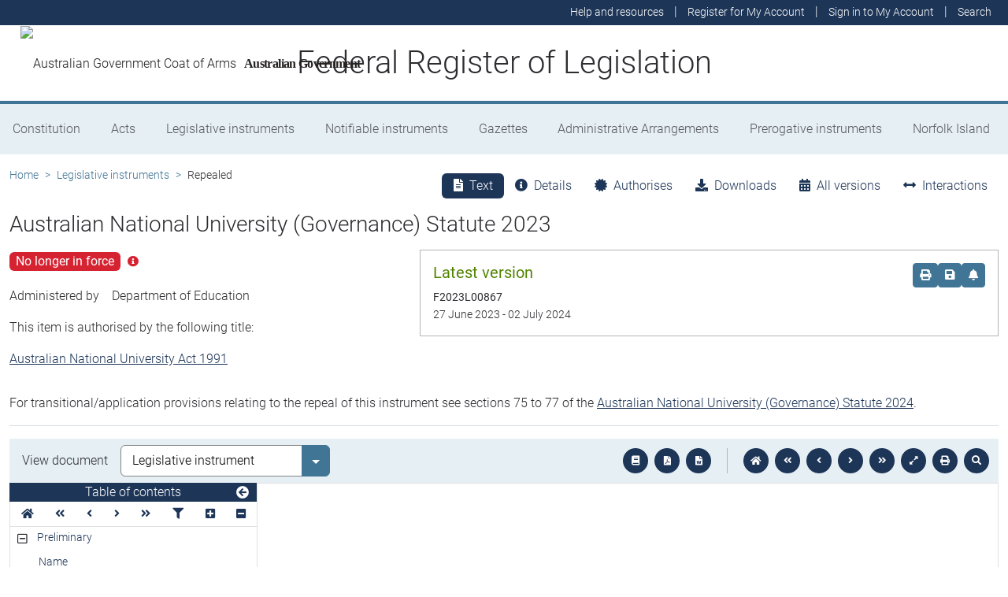

--- FILE ---
content_type: text/html
request_url: https://www.legislation.gov.au/F2023L00867/asmade/2023-06-27/text/original/epub/OEBPS/document_1/document_1.html
body_size: 25338
content:
<?xml version="1.0" encoding="utf-8" standalone="no"?><!DOCTYPE html PUBLIC "-//W3C//DTD XHTML 1.1//EN" "http://www.w3.org/TR/xhtml11/DTD/xhtml11.dtd"><html xmlns="http://www.w3.org/1999/xhtml" xmlns:o="urn:schemas-microsoft-com:office:office"><head><meta http-equiv="Content-Type" content="application/xhtml+xml; charset=utf-8" /><meta http-equiv="Content-Style-Type" content="text/css" /><title></title><!--[if gte mso 9]><xml><o:DocumentProperties><o:Author>Karen Sloan</o:Author><o:LastAuthor>Christopher Reid</o:LastAuthor><o:Revision>51</o:Revision><o:TotalTime>561</o:TotalTime><o:LastPrinted>2023-05-10T04:43:00Z</o:LastPrinted><o:Created>2020-10-15T03:05:00Z</o:Created><o:LastSaved>2023-05-23T00:35:00Z</o:LastSaved><o:Pages>43</o:Pages><o:Words>13284</o:Words><o:Characters>75719</o:Characters><o:Company>The Australian National University</o:Company><o:Lines>630</o:Lines><o:Paragraphs>177</o:Paragraphs><o:CharactersWithSpaces>88826</o:CharactersWithSpaces><o:Version>16.0000</o:Version></o:DocumentProperties></xml><![endif]--><link href="styles.css" type="text/css" rel="stylesheet" /></head><body><div><p class="Title"><span>THE AUSTRALIAN NATIONAL UNIVERSITy</span></p><p class="ShortT"><span>Australian National University (Governance) Statute 2023</span></p><div style="margin-top:18pt; margin-right:19.85pt; margin-bottom:18pt; border-top:0.75pt solid #000000; clear:both"><p class="SignCoverPageLine" style="margin-top:0pt; margin-right:0pt; border-top-style:none"><span>&#xa0;</span></p><p class="SignCoverPageText" style="margin-right:0pt; margin-bottom:0pt; border-top-style:none; padding-top:0pt; padding-bottom:18pt"><span>The Council of the University makes the following statute.</span></p><p class="SignCoverPageText" style="margin-right:0pt; margin-bottom:0pt; border-top-style:none; padding-top:0pt; padding-bottom:18pt"><span>Dated</span><a id="BKCheck15B_1"></a><span> 2 June 2023</span></p><p class="SignCoverPageText" style="margin-right:0pt; margin-bottom:0pt; border-top-style:none; padding-top:0pt"><span>&#xa0;</span></p></div><p class="SignCoverPageSign"><span style="font-size:11pt">The Hon Julie Bishop</span><span style="width:20.41pt; display:inline-block">&#xa0;</span></p><p class="SignCoverPageSign" style="margin-top:0pt"><span style="font-size:11pt">Chancellor</span></p><p class="SignCoverPageLine"><span>&#xa0;</span></p><p><span>&#xa0;</span></p></div><div style="page-break-before:always; clear:both; mso-break-type:section-break"><p style="line-height:108%; font-size:18pt"><span>Contents</span></p><p class="TOC1"><a id="BKCheck15B_2"></a><a href="#_Toc135386439" style="text-decoration:none"><span class="Hyperlink">Part 1— Preliminary</span></a></p><p class="TOC3" style="line-height:108%; font-size:11pt"><a href="#_Toc135386440" style="text-decoration:none"><span class="Hyperlink" style="line-height:108%; font-size:9pt">1</span><span style="width:38pt; text-indent:0pt; display:inline-block">&#xa0;</span><span class="Hyperlink" style="line-height:108%; font-size:9pt">Name</span></a></p><p class="TOC3" style="line-height:108%; font-size:11pt"><a href="#_Toc135386441" style="text-decoration:none"><span class="Hyperlink" style="line-height:108%; font-size:9pt">2</span><span style="width:38pt; text-indent:0pt; display:inline-block">&#xa0;</span><span class="Hyperlink" style="line-height:108%; font-size:9pt">Commencement</span></a></p><p class="TOC3" style="line-height:108%; font-size:11pt"><a href="#_Toc135386442" style="text-decoration:none"><span class="Hyperlink" style="line-height:108%; font-size:9pt">3</span><span style="width:38pt; text-indent:0pt; display:inline-block">&#xa0;</span><span class="Hyperlink" style="line-height:108%; font-size:9pt">Authority</span></a></p><p class="TOC3" style="line-height:108%; font-size:11pt"><a href="#_Toc135386443" style="text-decoration:none"><span class="Hyperlink" style="line-height:108%; font-size:9pt">4</span><span style="width:38pt; text-indent:0pt; display:inline-block">&#xa0;</span><span class="Hyperlink" style="line-height:108%; font-size:9pt">Object</span></a></p><p class="TOC3" style="line-height:108%; font-size:11pt"><a href="#_Toc135386444" style="text-decoration:none"><span class="Hyperlink" style="line-height:108%; font-size:9pt">5</span><span style="width:38pt; text-indent:0pt; display:inline-block">&#xa0;</span><span class="Hyperlink" style="line-height:108%; font-size:9pt">Definitions</span></a></p><p class="TOC1"><a href="#_Toc135386445" style="text-decoration:none"><span class="Hyperlink">Part 2— The University</span></a></p><p class="TOC3"><a href="#_Toc135386446" style="text-decoration:none"><span class="Hyperlink">General note for Part 2</span></a></p><p class="TOC3" style="line-height:108%; font-size:11pt"><a href="#_Toc135386447" style="text-decoration:none"><span class="Hyperlink" style="line-height:108%; font-size:9pt">6</span><span style="width:38pt; text-indent:0pt; display:inline-block">&#xa0;</span><span class="Hyperlink" style="line-height:108%; font-size:9pt">Organisation of the University</span></a></p><p class="TOC1"><a href="#_Toc135386448" style="text-decoration:none"><span class="Hyperlink">Part 3— The Council</span></a></p><p class="TOC2"><a href="#_Toc135386449" style="text-decoration:none"><span class="Hyperlink">Division 3.1— Council functions and powers</span></a></p><p class="TOC3"><a href="#_Toc135386450" style="text-decoration:none"><span class="Hyperlink">General note for Division 3.1</span></a></p><p class="TOC3" style="line-height:108%; font-size:11pt"><a href="#_Toc135386451" style="text-decoration:none"><span class="Hyperlink" style="line-height:108%; font-size:9pt">7</span><span style="width:38pt; text-indent:0pt; display:inline-block">&#xa0;</span><span class="Hyperlink" style="line-height:108%; font-size:9pt">Degrees and awards</span></a></p><p class="TOC3" style="line-height:108%; font-size:11pt"><a href="#_Toc135386452" style="text-decoration:none"><span class="Hyperlink" style="line-height:108%; font-size:9pt">8</span><span style="width:38pt; text-indent:0pt; display:inline-block">&#xa0;</span><span class="Hyperlink" style="line-height:108%; font-size:9pt">Honorary degrees</span></a></p><p class="TOC2"><a href="#_Toc135386453" style="text-decoration:none"><span class="Hyperlink">Division 3.2— Council composition</span></a></p><p class="TOC3"><a href="#_Toc135386454" style="text-decoration:none"><span class="Hyperlink">General note for Division 3.2</span></a></p><p class="TOC3" style="line-height:108%; font-size:11pt"><a href="#_Toc135386455" style="text-decoration:none"><span class="Hyperlink" style="line-height:108%; font-size:9pt">9</span><span style="width:38pt; text-indent:0pt; display:inline-block">&#xa0;</span><span class="Hyperlink" style="line-height:108%; font-size:9pt">Deans and research school heads member</span></a></p><p class="TOC3" style="line-height:108%; font-size:11pt"><a href="#_Toc135386456" style="text-decoration:none"><span class="Hyperlink" style="line-height:108%; font-size:9pt">10</span><span style="width:33.5pt; text-indent:0pt; display:inline-block">&#xa0;</span><span class="Hyperlink" style="line-height:108%; font-size:9pt">Academic staff (Institute) member</span></a></p><p class="TOC3" style="line-height:108%; font-size:11pt"><a href="#_Toc135386457" style="text-decoration:none"><span class="Hyperlink" style="line-height:108%; font-size:9pt">11</span><span style="width:33.5pt; text-indent:0pt; display:inline-block">&#xa0;</span><span class="Hyperlink" style="line-height:108%; font-size:9pt">Academic staff (Faculties) member</span></a></p><p class="TOC3" style="line-height:108%; font-size:11pt"><a href="#_Toc135386458" style="text-decoration:none"><span class="Hyperlink" style="line-height:108%; font-size:9pt">12</span><span style="width:33.5pt; text-indent:0pt; display:inline-block">&#xa0;</span><span class="Hyperlink" style="line-height:108%; font-size:9pt">Professional staff member</span></a></p><p class="TOC3" style="line-height:108%; font-size:11pt"><a href="#_Toc135386459" style="text-decoration:none"><span class="Hyperlink" style="line-height:108%; font-size:9pt">13</span><span style="width:33.5pt; text-indent:0pt; display:inline-block">&#xa0;</span><span class="Hyperlink" style="line-height:108%; font-size:9pt">Postgraduate student member</span></a></p><p class="TOC3" style="line-height:108%; font-size:11pt"><a href="#_Toc135386460" style="text-decoration:none"><span class="Hyperlink" style="line-height:108%; font-size:9pt">14</span><span style="width:33.5pt; text-indent:0pt; display:inline-block">&#xa0;</span><span class="Hyperlink" style="line-height:108%; font-size:9pt">Undergraduate student member</span></a></p><p class="TOC3" style="line-height:108%; font-size:11pt"><a href="#_Toc135386461" style="text-decoration:none"><span class="Hyperlink" style="line-height:108%; font-size:9pt">15</span><span style="width:33.5pt; text-indent:0pt; display:inline-block">&#xa0;</span><span class="Hyperlink" style="line-height:108%; font-size:9pt">Limitation on election or re-election of staff and student members</span></a></p><p class="TOC2"><a href="#_Toc135386462" style="text-decoration:none"><span class="Hyperlink">Division 3.3— Council members</span></a></p><p class="TOC3"><a href="#_Toc135386463" style="text-decoration:none"><span class="Hyperlink">General note for Division 3.3</span></a></p><p class="TOC3" style="line-height:108%; font-size:11pt"><a href="#_Toc135386464" style="text-decoration:none"><span class="Hyperlink" style="line-height:108%; font-size:9pt">16</span><span style="width:33.5pt; text-indent:0pt; display:inline-block">&#xa0;</span><span class="Hyperlink" style="line-height:108%; font-size:9pt">Remuneration and allowances of staff and student members</span></a></p><p class="TOC3" style="line-height:108%; font-size:11pt"><a href="#_Toc135386465" style="text-decoration:none"><span class="Hyperlink" style="line-height:108%; font-size:9pt">17</span><span style="width:33.5pt; text-indent:0pt; display:inline-block">&#xa0;</span><span class="Hyperlink" style="line-height:108%; font-size:9pt">Staff or student member ceasing to be qualified to be elected</span></a></p><p class="TOC3" style="line-height:108%; font-size:11pt"><a href="#_Toc135386466" style="text-decoration:none"><span class="Hyperlink" style="line-height:108%; font-size:9pt">18</span><span style="width:33.5pt; text-indent:0pt; display:inline-block">&#xa0;</span><span class="Hyperlink" style="line-height:108%; font-size:9pt">Resignation of Council members</span></a></p><p class="TOC2"><a href="#_Toc135386467" style="text-decoration:none"><span class="Hyperlink">Division 3.4— Council procedures</span></a></p><p class="TOC3" style="line-height:108%; font-size:11pt"><a href="#_Toc135386468" style="text-decoration:none"><span class="Hyperlink" style="line-height:108%; font-size:9pt">19</span><span style="width:33.5pt; text-indent:0pt; display:inline-block">&#xa0;</span><span class="Hyperlink" style="line-height:108%; font-size:9pt">Holding Council meetings</span></a></p><p class="TOC3" style="line-height:108%; font-size:11pt"><a href="#_Toc135386469" style="text-decoration:none"><span class="Hyperlink" style="line-height:108%; font-size:9pt">20</span><span style="width:33.5pt; text-indent:0pt; display:inline-block">&#xa0;</span><span class="Hyperlink" style="line-height:108%; font-size:9pt">Presiding at Council meetings</span></a></p><p class="TOC3" style="line-height:108%; font-size:11pt"><a href="#_Toc135386470" style="text-decoration:none"><span class="Hyperlink" style="line-height:108%; font-size:9pt">21</span><span style="width:33.5pt; text-indent:0pt; display:inline-block">&#xa0;</span><span class="Hyperlink" style="line-height:108%; font-size:9pt">Quorum at Council meetings</span></a></p><p class="TOC3" style="line-height:108%; font-size:11pt"><a href="#_Toc135386471" style="text-decoration:none"><span class="Hyperlink" style="line-height:108%; font-size:9pt">22</span><span style="width:33.5pt; text-indent:0pt; display:inline-block">&#xa0;</span><span class="Hyperlink" style="line-height:108%; font-size:9pt">Voting at Council meetings</span></a></p><p class="TOC3" style="line-height:108%; font-size:11pt"><a href="#_Toc135386472" style="text-decoration:none"><span class="Hyperlink" style="line-height:108%; font-size:9pt">23</span><span style="width:33.5pt; text-indent:0pt; display:inline-block">&#xa0;</span><span class="Hyperlink" style="line-height:108%; font-size:9pt">Council decisions without meetings</span></a></p><p class="TOC3" style="line-height:108%; font-size:11pt"><a href="#_Toc135386473" style="text-decoration:none"><span class="Hyperlink" style="line-height:108%; font-size:9pt">24</span><span style="width:33.5pt; text-indent:0pt; display:inline-block">&#xa0;</span><span class="Hyperlink" style="line-height:108%; font-size:9pt">Council proceedings generally</span></a></p><p class="TOC2"><a href="#_Toc135386474" style="text-decoration:none"><span class="Hyperlink">Division 3.5— Council committees</span></a></p><p class="TOC3" style="line-height:108%; font-size:11pt"><a href="#_Toc135386475" style="text-decoration:none"><span class="Hyperlink" style="line-height:108%; font-size:9pt">25</span><span style="width:33.5pt; text-indent:0pt; display:inline-block">&#xa0;</span><span class="Hyperlink" style="line-height:108%; font-size:9pt">Council committees</span></a></p><p class="TOC1"><a href="#_Toc135386476" style="text-decoration:none"><span class="Hyperlink">Part 4— Elections for staff and student members of Council</span></a></p><p class="TOC2"><a href="#_Toc135386477" style="text-decoration:none"><span class="Hyperlink">Division 4.1— Staff and student member elections</span></a></p><p class="TOC3" style="line-height:108%; font-size:11pt"><a href="#_Toc135386478" style="text-decoration:none"><span class="Hyperlink" style="line-height:108%; font-size:9pt">26</span><span style="width:33.5pt; text-indent:0pt; display:inline-block">&#xa0;</span><span class="Hyperlink" style="line-height:108%; font-size:9pt">Application of Division 4.1</span></a></p><p class="TOC3" style="line-height:108%; font-size:11pt"><a href="#_Toc135386479" style="text-decoration:none"><span class="Hyperlink" style="line-height:108%; font-size:9pt">27</span><span style="width:33.5pt; text-indent:0pt; display:inline-block">&#xa0;</span><span class="Hyperlink" style="line-height:108%; font-size:9pt">Preferential voting and secret ballots for conduct of elections</span></a></p><p class="TOC3" style="line-height:108%; font-size:11pt"><a href="#_Toc135386480" style="text-decoration:none"><span class="Hyperlink" style="line-height:108%; font-size:9pt">28</span><span style="width:33.5pt; text-indent:0pt; display:inline-block">&#xa0;</span><span class="Hyperlink" style="line-height:108%; font-size:9pt">Appointment of returning officer etc.</span></a></p><p class="TOC3" style="line-height:108%; font-size:11pt"><a href="#_Toc135386481" style="text-decoration:none"><span class="Hyperlink" style="line-height:108%; font-size:9pt">29</span><span style="width:33.5pt; text-indent:0pt; display:inline-block">&#xa0;</span><span class="Hyperlink" style="line-height:108%; font-size:9pt">Conduct of elections by returning officer</span></a></p><p class="TOC3" style="line-height:108%; font-size:11pt"><a href="#_Toc135386482" style="text-decoration:none"><span class="Hyperlink" style="line-height:108%; font-size:9pt">30</span><span style="width:33.5pt; text-indent:0pt; display:inline-block">&#xa0;</span><span class="Hyperlink" style="line-height:108%; font-size:9pt">Decisions of returning officer final etc.</span></a></p><p class="TOC2"><a href="#_Toc135386483" style="text-decoration:none"><span class="Hyperlink">Division 4.2— Elections for student members</span></a></p><p class="TOC3" style="line-height:108%; font-size:11pt"><a href="#_Toc135386484" style="text-decoration:none"><span class="Hyperlink" style="line-height:108%; font-size:9pt">31</span><span style="width:33.5pt; text-indent:0pt; display:inline-block">&#xa0;</span><span class="Hyperlink" style="line-height:108%; font-size:9pt">Conditions for conduct of student member elections by ANUSA</span></a></p><p class="TOC3" style="line-height:108%; font-size:11pt"><a href="#_Toc135386485" style="text-decoration:none"><span class="Hyperlink" style="line-height:108%; font-size:9pt">32</span><span style="width:33.5pt; text-indent:0pt; display:inline-block">&#xa0;</span><span class="Hyperlink" style="line-height:108%; font-size:9pt">Conduct of student member elections by University</span></a></p><p class="TOC1"><a href="#_Toc135386486" style="text-decoration:none"><span class="Hyperlink">Part 5— Nominations Committee</span></a></p><p class="TOC3"><a href="#_Toc135386487" style="text-decoration:none"><span class="Hyperlink">General note for Part 5</span></a></p><p class="TOC3" style="line-height:108%; font-size:11pt"><a href="#_Toc135386488" style="text-decoration:none"><span class="Hyperlink" style="line-height:108%; font-size:9pt">33</span><span style="width:33.5pt; text-indent:0pt; display:inline-block">&#xa0;</span><span class="Hyperlink" style="line-height:108%; font-size:9pt">Terms of appointment of Nominations Committee members</span></a></p><p class="TOC3" style="line-height:108%; font-size:11pt"><a href="#_Toc135386489" style="text-decoration:none"><span class="Hyperlink" style="line-height:108%; font-size:9pt">34</span><span style="width:33.5pt; text-indent:0pt; display:inline-block">&#xa0;</span><span class="Hyperlink" style="line-height:108%; font-size:9pt">Remuneration and allowances of certain Nominations Committee members</span></a></p><p class="TOC3" style="line-height:108%; font-size:11pt"><a href="#_Toc135386490" style="text-decoration:none"><span class="Hyperlink" style="line-height:108%; font-size:9pt">35</span><span style="width:33.5pt; text-indent:0pt; display:inline-block">&#xa0;</span><span class="Hyperlink" style="line-height:108%; font-size:9pt">Termination of appointment of Nominations Committee members by Council</span></a></p><p class="TOC3" style="line-height:108%; font-size:11pt"><a href="#_Toc135386491" style="text-decoration:none"><span class="Hyperlink" style="line-height:108%; font-size:9pt">36</span><span style="width:33.5pt; text-indent:0pt; display:inline-block">&#xa0;</span><span class="Hyperlink" style="line-height:108%; font-size:9pt">Resignation of Nominations Committee members</span></a></p><p class="TOC3" style="line-height:108%; font-size:11pt"><a href="#_Toc135386492" style="text-decoration:none"><span class="Hyperlink" style="line-height:108%; font-size:9pt">37</span><span style="width:33.5pt; text-indent:0pt; display:inline-block">&#xa0;</span><span class="Hyperlink" style="line-height:108%; font-size:9pt">Holding Nominations Committee meetings</span></a></p><p class="TOC3" style="line-height:108%; font-size:11pt"><a href="#_Toc135386493" style="text-decoration:none"><span class="Hyperlink" style="line-height:108%; font-size:9pt">38</span><span style="width:33.5pt; text-indent:0pt; display:inline-block">&#xa0;</span><span class="Hyperlink" style="line-height:108%; font-size:9pt">Presiding at Nominations Committee meetings</span></a></p><p class="TOC3" style="line-height:108%; font-size:11pt"><a href="#_Toc135386494" style="text-decoration:none"><span class="Hyperlink" style="line-height:108%; font-size:9pt">39</span><span style="width:33.5pt; text-indent:0pt; display:inline-block">&#xa0;</span><span class="Hyperlink" style="line-height:108%; font-size:9pt">Nominations Committee proceedings generally</span></a></p><p class="TOC1"><a href="#_Toc135386495" style="text-decoration:none"><span class="Hyperlink">Part 6— Officers of the University</span></a></p><p class="TOC2"><a href="#_Toc135386496" style="text-decoration:none"><span class="Hyperlink">Division 6.1— Chancellor</span></a></p><p class="TOC3"><a href="#_Toc135386497" style="text-decoration:none"><span class="Hyperlink">General note for Division 6.1</span></a></p><p class="TOC3" style="line-height:108%; font-size:11pt"><a href="#_Toc135386498" style="text-decoration:none"><span class="Hyperlink" style="line-height:108%; font-size:9pt">40</span><span style="width:33.5pt; text-indent:0pt; display:inline-block">&#xa0;</span><span class="Hyperlink" style="line-height:108%; font-size:9pt">Role of Chancellor</span></a></p><p class="TOC3" style="line-height:108%; font-size:11pt"><a href="#_Toc135386499" style="text-decoration:none"><span class="Hyperlink" style="line-height:108%; font-size:9pt">41</span><span style="width:33.5pt; text-indent:0pt; display:inline-block">&#xa0;</span><span class="Hyperlink" style="line-height:108%; font-size:9pt">Appointment of Chancellor</span></a></p><p class="TOC3" style="line-height:108%; font-size:11pt"><a href="#_Toc135386500" style="text-decoration:none"><span class="Hyperlink" style="line-height:108%; font-size:9pt">42</span><span style="width:33.5pt; text-indent:0pt; display:inline-block">&#xa0;</span><span class="Hyperlink" style="line-height:108%; font-size:9pt">Term of Chancellor’s appointment</span></a></p><p class="TOC3" style="line-height:108%; font-size:11pt"><a href="#_Toc135386501" style="text-decoration:none"><span class="Hyperlink" style="line-height:108%; font-size:9pt">43</span><span style="width:33.5pt; text-indent:0pt; display:inline-block">&#xa0;</span><span class="Hyperlink" style="line-height:108%; font-size:9pt">Termination of Chancellor’s appointment</span></a></p><p class="TOC3" style="line-height:108%; font-size:11pt"><a href="#_Toc135386502" style="text-decoration:none"><span class="Hyperlink" style="line-height:108%; font-size:9pt">44</span><span style="width:33.5pt; text-indent:0pt; display:inline-block">&#xa0;</span><span class="Hyperlink" style="line-height:108%; font-size:9pt">Resignation of Chancellor</span></a></p><p class="TOC3" style="line-height:108%; font-size:11pt"><a href="#_Toc135386503" style="text-decoration:none"><span class="Hyperlink" style="line-height:108%; font-size:9pt">45</span><span style="width:33.5pt; text-indent:0pt; display:inline-block">&#xa0;</span><span class="Hyperlink" style="line-height:108%; font-size:9pt">Other conditions of Chancellor’s appointment</span></a></p><p class="TOC3" style="line-height:108%; font-size:11pt"><a href="#_Toc135386504" style="text-decoration:none"><span class="Hyperlink" style="line-height:108%; font-size:9pt">46</span><span style="width:33.5pt; text-indent:0pt; display:inline-block">&#xa0;</span><span class="Hyperlink" style="line-height:108%; font-size:9pt">Pro-Chancellor acting as Chancellor</span></a></p><p class="TOC2"><a href="#_Toc135386505" style="text-decoration:none"><span class="Hyperlink">Division 6.2— Pro-Chancellor</span></a></p><p class="TOC3"><a href="#_Toc135386506" style="text-decoration:none"><span class="Hyperlink">General note for Division 6.2</span></a></p><p class="TOC3" style="line-height:108%; font-size:11pt"><a href="#_Toc135386507" style="text-decoration:none"><span class="Hyperlink" style="line-height:108%; font-size:9pt">47</span><span style="width:33.5pt; text-indent:0pt; display:inline-block">&#xa0;</span><span class="Hyperlink" style="line-height:108%; font-size:9pt">Role of Pro-Chancellor</span></a></p><p class="TOC3" style="line-height:108%; font-size:11pt"><a href="#_Toc135386508" style="text-decoration:none"><span class="Hyperlink" style="line-height:108%; font-size:9pt">48</span><span style="width:33.5pt; text-indent:0pt; display:inline-block">&#xa0;</span><span class="Hyperlink" style="line-height:108%; font-size:9pt">Term of Pro-Chancellor’s appointment</span></a></p><p class="TOC3" style="line-height:108%; font-size:11pt"><a href="#_Toc135386509" style="text-decoration:none"><span class="Hyperlink" style="line-height:108%; font-size:9pt">49</span><span style="width:33.5pt; text-indent:0pt; display:inline-block">&#xa0;</span><span class="Hyperlink" style="line-height:108%; font-size:9pt">Termination of Pro-Chancellor’s appointment</span></a></p><p class="TOC3" style="line-height:108%; font-size:11pt"><a href="#_Toc135386510" style="text-decoration:none"><span class="Hyperlink" style="line-height:108%; font-size:9pt">50</span><span style="width:33.5pt; text-indent:0pt; display:inline-block">&#xa0;</span><span class="Hyperlink" style="line-height:108%; font-size:9pt">Resignation of Pro-Chancellor</span></a></p><p class="TOC3" style="line-height:108%; font-size:11pt"><a href="#_Toc135386511" style="text-decoration:none"><span class="Hyperlink" style="line-height:108%; font-size:9pt">51</span><span style="width:33.5pt; text-indent:0pt; display:inline-block">&#xa0;</span><span class="Hyperlink" style="line-height:108%; font-size:9pt">Other conditions of Pro-Chancellor’s appointment</span></a></p><p class="TOC3" style="line-height:108%; font-size:11pt"><a href="#_Toc135386512" style="text-decoration:none"><span class="Hyperlink" style="line-height:108%; font-size:9pt">52</span><span style="width:33.5pt; text-indent:0pt; display:inline-block">&#xa0;</span><span class="Hyperlink" style="line-height:108%; font-size:9pt">Acting Pro-Chancellor</span></a></p><p class="TOC2"><a href="#_Toc135386513" style="text-decoration:none"><span class="Hyperlink">Division 6.3— Vice-Chancellor</span></a></p><p class="TOC3"><a href="#_Toc135386514" style="text-decoration:none"><span class="Hyperlink">General note for Division 6.3</span></a></p><p class="TOC3" style="line-height:108%; font-size:11pt"><a href="#_Toc135386515" style="text-decoration:none"><span class="Hyperlink" style="line-height:108%; font-size:9pt">53</span><span style="width:33.5pt; text-indent:0pt; display:inline-block">&#xa0;</span><span class="Hyperlink" style="line-height:108%; font-size:9pt">Appointment of Vice-Chancellor</span></a></p><p class="TOC3" style="line-height:108%; font-size:11pt"><a href="#_Toc135386516" style="text-decoration:none"><span class="Hyperlink" style="line-height:108%; font-size:9pt">54</span><span style="width:33.5pt; text-indent:0pt; display:inline-block">&#xa0;</span><span class="Hyperlink" style="line-height:108%; font-size:9pt">President of the University</span></a></p><p class="TOC3" style="line-height:108%; font-size:11pt"><a href="#_Toc135386517" style="text-decoration:none"><span class="Hyperlink" style="line-height:108%; font-size:9pt">55</span><span style="width:33.5pt; text-indent:0pt; display:inline-block">&#xa0;</span><span class="Hyperlink" style="line-height:108%; font-size:9pt">General functions etc. of Vice-Chancellor</span></a></p><p class="TOC3" style="line-height:108%; font-size:11pt"><a href="#_Toc135386518" style="text-decoration:none"><span class="Hyperlink" style="line-height:108%; font-size:9pt">56</span><span style="width:33.5pt; text-indent:0pt; display:inline-block">&#xa0;</span><span class="Hyperlink" style="line-height:108%; font-size:9pt">Exercise of functions etc. by Vice-Chancellor</span></a></p><p class="TOC3" style="line-height:108%; font-size:11pt"><a href="#_Toc135386519" style="text-decoration:none"><span class="Hyperlink" style="line-height:108%; font-size:9pt">57</span><span style="width:33.5pt; text-indent:0pt; display:inline-block">&#xa0;</span><span class="Hyperlink" style="line-height:108%; font-size:9pt">Executive appointments</span></a></p><p class="TOC3" style="line-height:108%; font-size:11pt"><a href="#_Toc135386520" style="text-decoration:none"><span class="Hyperlink" style="line-height:108%; font-size:9pt">58</span><span style="width:33.5pt; text-indent:0pt; display:inline-block">&#xa0;</span><span class="Hyperlink" style="line-height:108%; font-size:9pt">Intellectual property powers of Vice-Chancellor</span></a></p><p class="TOC3" style="line-height:108%; font-size:11pt"><a href="#_Toc135386521" style="text-decoration:none"><span class="Hyperlink" style="line-height:108%; font-size:9pt">59</span><span style="width:33.5pt; text-indent:0pt; display:inline-block">&#xa0;</span><span class="Hyperlink" style="line-height:108%; font-size:9pt">Term of Vice-Chancellor’s appointment</span></a></p><p class="TOC3" style="line-height:108%; font-size:11pt"><a href="#_Toc135386522" style="text-decoration:none"><span class="Hyperlink" style="line-height:108%; font-size:9pt">60</span><span style="width:33.5pt; text-indent:0pt; display:inline-block">&#xa0;</span><span class="Hyperlink" style="line-height:108%; font-size:9pt">Termination of Vice-Chancellor’s appointment</span></a></p><p class="TOC3" style="line-height:108%; font-size:11pt"><a href="#_Toc135386523" style="text-decoration:none"><span class="Hyperlink" style="line-height:108%; font-size:9pt">61</span><span style="width:33.5pt; text-indent:0pt; display:inline-block">&#xa0;</span><span class="Hyperlink" style="line-height:108%; font-size:9pt">Resignation of Vice-Chancellor</span></a></p><p class="TOC3" style="line-height:108%; font-size:11pt"><a href="#_Toc135386524" style="text-decoration:none"><span class="Hyperlink" style="line-height:108%; font-size:9pt">62</span><span style="width:33.5pt; text-indent:0pt; display:inline-block">&#xa0;</span><span class="Hyperlink" style="line-height:108%; font-size:9pt">Other conditions of Vice-Chancellor’s appointment</span></a></p><p class="TOC3" style="line-height:108%; font-size:11pt"><a href="#_Toc135386525" style="text-decoration:none"><span class="Hyperlink" style="line-height:108%; font-size:9pt">63</span><span style="width:33.5pt; text-indent:0pt; display:inline-block">&#xa0;</span><span class="Hyperlink" style="line-height:108%; font-size:9pt">Acting Vice-Chancellor</span></a></p><p class="TOC3" style="line-height:108%; font-size:11pt"><a href="#_Toc135386526" style="text-decoration:none"><span class="Hyperlink" style="line-height:108%; font-size:9pt">64</span><span style="width:33.5pt; text-indent:0pt; display:inline-block">&#xa0;</span><span class="Hyperlink" style="line-height:108%; font-size:9pt">Exercise of Vice-Chancellor’s functions by Provost</span></a></p><p class="TOC1"><a href="#_Toc135386527" style="text-decoration:none"><span class="Hyperlink">Part 7— Delegations and subdelegations</span></a></p><p class="TOC3"><a href="#_Toc135386528" style="text-decoration:none"><span class="Hyperlink">General note for Part 7</span></a></p><p class="TOC3" style="line-height:108%; font-size:11pt"><a href="#_Toc135386529" style="text-decoration:none"><span class="Hyperlink" style="line-height:108%; font-size:9pt">65</span><span style="width:33.5pt; text-indent:0pt; display:inline-block">&#xa0;</span><span class="Hyperlink" style="line-height:108%; font-size:9pt">Delegation and subdelegation of Council’s functions under statutes etc.</span></a></p><p class="TOC3" style="line-height:108%; font-size:11pt"><a href="#_Toc135386530" style="text-decoration:none"><span class="Hyperlink" style="line-height:108%; font-size:9pt">66</span><span style="width:33.5pt; text-indent:0pt; display:inline-block">&#xa0;</span><span class="Hyperlink" style="line-height:108%; font-size:9pt">Delegation and subdelegation of Vice-Chancellor’s functions</span></a></p><p class="TOC3" style="line-height:108%; font-size:11pt"><a href="#_Toc135386531" style="text-decoration:none"><span class="Hyperlink" style="line-height:108%; font-size:9pt">67</span><span style="width:33.5pt; text-indent:0pt; display:inline-block">&#xa0;</span><span class="Hyperlink" style="line-height:108%; font-size:9pt">Delegation and subdelegation of functions of other University officials</span></a></p><p class="TOC1"><a href="#_Toc135386532" style="text-decoration:none"><span class="Hyperlink">Part 8— Rules, orders and other legislative instruments</span></a></p><p class="TOC3" style="line-height:108%; font-size:11pt"><a href="#_Toc135386533" style="text-decoration:none"><span class="Hyperlink" style="line-height:108%; font-size:9pt">68</span><span style="width:33.5pt; text-indent:0pt; display:inline-block">&#xa0;</span><span class="Hyperlink" style="line-height:108%; font-size:9pt">General power to make rules and orders</span></a></p><p class="TOC3" style="line-height:108%; font-size:11pt"><a href="#_Toc135386534" style="text-decoration:none"><span class="Hyperlink" style="line-height:108%; font-size:9pt">69</span><span style="width:33.5pt; text-indent:0pt; display:inline-block">&#xa0;</span><span class="Hyperlink" style="line-height:108%; font-size:9pt">Specific powers to make rules and orders</span></a></p><p class="TOC3" style="line-height:108%; font-size:11pt"><a href="#_Toc135386535" style="text-decoration:none"><span class="Hyperlink" style="line-height:108%; font-size:9pt">70</span><span style="width:33.5pt; text-indent:0pt; display:inline-block">&#xa0;</span><span class="Hyperlink" style="line-height:108%; font-size:9pt">Tabling of rules, orders etc.</span></a></p><p class="TOC1"><a href="#_Toc135386536" style="text-decoration:none"><span class="Hyperlink">Part 9— Miscellaneous</span></a></p><p class="TOC3" style="line-height:108%; font-size:11pt"><a href="#_Toc135386537" style="text-decoration:none"><span class="Hyperlink" style="line-height:108%; font-size:9pt">71</span><span style="width:33.5pt; text-indent:0pt; display:inline-block">&#xa0;</span><span class="Hyperlink" style="line-height:108%; font-size:9pt">Validity of certain acts etc.</span></a></p><p class="TOC3" style="line-height:108%; font-size:11pt"><a href="#_Toc135386538" style="text-decoration:none"><span class="Hyperlink" style="line-height:108%; font-size:9pt">72</span><span style="width:33.5pt; text-indent:0pt; display:inline-block">&#xa0;</span><span class="Hyperlink" style="line-height:108%; font-size:9pt">Execution of contracts</span></a></p><p class="TOC3" style="line-height:108%; font-size:11pt"><a href="#_Toc135386539" style="text-decoration:none"><span class="Hyperlink" style="line-height:108%; font-size:9pt">73</span><span style="width:33.5pt; text-indent:0pt; display:inline-block">&#xa0;</span><span class="Hyperlink" style="line-height:108%; font-size:9pt">University seal</span></a></p><p class="TOC1"><a href="#_Toc135386540" style="text-decoration:none"><span class="Hyperlink">Part 10— Repeal and transitional provisions</span></a></p><p class="TOC2"><a href="#_Toc135386541" style="text-decoration:none"><span class="Hyperlink">Division 10.1— Repeal</span></a></p><p class="TOC3" style="line-height:108%; font-size:11pt"><a href="#_Toc135386542" style="text-decoration:none"><span class="Hyperlink" style="line-height:108%; font-size:9pt">74</span><span style="width:33.5pt; text-indent:0pt; display:inline-block">&#xa0;</span><span class="Hyperlink" style="line-height:108%; font-size:9pt">Repeal of instrument</span></a></p><p class="TOC2"><a href="#_Toc135386543" style="text-decoration:none"><span class="Hyperlink">Division 10.2— Transitional provisions</span></a></p><p class="TOC3" style="line-height:108%; font-size:11pt"><a href="#_Toc135386544" style="text-decoration:none"><span class="Hyperlink" style="line-height:108%; font-size:9pt">75</span><span style="width:33.5pt; text-indent:0pt; display:inline-block">&#xa0;</span><span class="Hyperlink" style="line-height:108%; font-size:9pt">Meaning of </span><span class="Hyperlink" style="line-height:108%; font-size:9pt; font-style:italic">commencement day</span></a></p><p class="TOC3" style="line-height:108%; font-size:11pt"><a href="#_Toc135386545" style="text-decoration:none"><span class="Hyperlink" style="line-height:108%; font-size:9pt">76</span><span style="width:33.5pt; text-indent:0pt; display:inline-block">&#xa0;</span><span class="Hyperlink" style="line-height:108%; font-size:9pt">Transitional: existing staff and student members</span></a></p><p class="TOC3" style="line-height:108%; font-size:11pt"><a href="#_Toc135386546" style="text-decoration:none"><span class="Hyperlink" style="line-height:108%; font-size:9pt">77</span><span style="width:33.5pt; text-indent:0pt; display:inline-block">&#xa0;</span><span class="Hyperlink" style="line-height:108%; font-size:9pt">Transitional rules</span></a></p><p class="TOC3" style="line-height:108%; font-size:11pt"><a href="#_Toc135386547" style="text-decoration:none"><span class="Hyperlink" style="line-height:108%; font-size:9pt">78</span><span style="width:33.5pt; text-indent:0pt; display:inline-block">&#xa0;</span><span class="Hyperlink" style="line-height:108%; font-size:9pt">Application of Legislation Statute, section 26</span></a></p><p class="TOC3" style="line-height:108%; font-size:11pt"><a href="#_Toc135386548" style="text-decoration:none"><span class="Hyperlink" style="line-height:108%; font-size:9pt">79</span><span style="width:33.5pt; text-indent:0pt; display:inline-block">&#xa0;</span><span class="Hyperlink" style="line-height:108%; font-size:9pt">Transitional provisions additional</span></a></p><p class="TOC2"><a href="#_Toc135386549" style="text-decoration:none"><span class="Hyperlink">Division 10.3— Expiry</span></a></p><p class="TOC3" style="line-height:108%; font-size:11pt"><a href="#_Toc135386550" style="text-decoration:none"><span class="Hyperlink" style="line-height:108%; font-size:9pt">80</span><span style="width:33.5pt; text-indent:0pt; display:inline-block">&#xa0;</span><span class="Hyperlink" style="line-height:108%; font-size:9pt">Expiry of instrument</span></a></p><p></p><p><span>&#xa0;</span></p></div><div style="page-break-before:always; clear:both; mso-break-type:section-break"><h1 id="navPoint_1" style="margin-top:18pt; margin-left:61.2pt"><span>Part 1—</span><a id="_Toc459987538"></a><a id="_Toc468378113"></a><a id="_Toc135386439"></a><a id="_Toc390853245"></a><a id="_Toc390853244"></a><a id="_Toc409453407"></a><a id="_Toc426708436"><span>Preliminary</span></a></h1><h3 id="navPoint_2" style="page-break-after:avoid"><span>1</span><span style="width:15.25pt; font:7pt 'Times New Roman'; display:inline-block">&#xa0;&#xa0;&#xa0;&#xa0;&#xa0;&#xa0;&#xa0;&#xa0;&#xa0; </span><a id="_Toc459987539"></a><a id="_Toc468378114"></a><a id="_Toc135386440"><span>Name</span></a></h3><p class="subsection"><span>This is the </span><span style="font-style:italic">Australian National University</span><span> </span><span style="font-style:italic">(Governance) Statute 2023</span><span>.</span></p><h3 id="navPoint_3" style="page-break-after:avoid"><span>2</span><span style="width:15.25pt; font:7pt 'Times New Roman'; display:inline-block">&#xa0;&#xa0;&#xa0;&#xa0;&#xa0;&#xa0;&#xa0;&#xa0;&#xa0; </span><a id="_Toc459987540"></a><a id="_Toc468378115"></a><a id="_Toc135386441"><span>Commencement</span></a></h3><p class="subsection"><span>This instrument commences on 1 July 2023.</span></p><h3 id="navPoint_4" style="page-break-after:avoid"><span>3</span><span style="width:15.25pt; font:7pt 'Times New Roman'; display:inline-block">&#xa0;&#xa0;&#xa0;&#xa0;&#xa0;&#xa0;&#xa0;&#xa0;&#xa0; </span><a id="_Toc135386442"><span>Authority</span></a></h3><p style="margin-top:9pt; margin-left:56.7pt; margin-bottom:0pt; line-height:normal"><span>This instrument is made under the </span><span style="font-style:italic">Australian National University Act 1991</span><span>, section 50 (Statutes).</span></p><h3 id="navPoint_5" style="page-break-after:avoid"><span>4</span><span style="width:15.25pt; font:7pt 'Times New Roman'; display:inline-block">&#xa0;&#xa0;&#xa0;&#xa0;&#xa0;&#xa0;&#xa0;&#xa0;&#xa0; </span><a id="_Toc135386443"><span>Object</span></a></h3><p style="margin-top:9pt; margin-left:56.7pt; margin-bottom:0pt; line-height:normal"><span>The object of this instrument is to provide governance arrangements for the University that are of the highest standard and appropriate for its role as Australia’s national university and its status as one of the world’s great universities.</span></p><p class="Note"><span>[Note:</span><span style="width:26.66pt; text-indent:0pt; display:inline-block">&#xa0;</span><span>The ANU Act and this instrument give effect to the </span><span style="font-style:italic">Voluntary Code of Best Practice for the Governance of Australian Public Universities</span><span>. At the commencement of this instrument, the code of practice was available through </span><a href="https://services.anu.edu.au/business-units/corporate-governance-risk-office" style="text-decoration:none"><span class="Hyperlink">https://services.anu.edu.au/business-units/corporate-governance-risk-office</span></a><span>.]</span></p><h3 id="navPoint_6" style="page-break-after:avoid"><span>5</span><span style="width:15.25pt; font:7pt 'Times New Roman'; display:inline-block">&#xa0;&#xa0;&#xa0;&#xa0;&#xa0;&#xa0;&#xa0;&#xa0;&#xa0; </span><a id="_Toc135386444"><span>Definitions</span></a></h3><p class="subsection"><span>In this instrument:</span></p><p class="subsection"><a id="_Hlk132383554"><span class="charBoldItals">academic staff (Faculties) member</span><span>: see section 11(1).</span></a></p><p class="subsection"><span class="charBoldItals">academic staff (Institute) member</span><span>: see section 10(1).</span></p><p style="margin-top:9pt; margin-left:56.7pt; margin-bottom:0pt; line-height:normal"><span class="charBoldItals">ANUSA</span><span> means The Australian National University Students’ Association Incorporated, an association incorporated under the </span><span style="font-style:italic">Associations Incorporation Act 1991</span><span> (ACT).</span></p><p class="subsection"><span class="charBoldItals">appointed member</span><span> means a Council member appointed by the Minister.</span></p><p class="subsection"><span style="font-weight:bold; font-style:italic">close of nominations</span><span>, for an election for a staff or student member, means the date and time by which nominations in the election must reach the returning officer for the election.</span></p><p style="margin-top:9pt; margin-left:56.7pt; margin-bottom:0pt; line-height:normal"><span class="charBoldItals">dean</span><span class="charBoldItals" style="font-weight:normal; font-style:normal">:</span><span> see the ANU Act, section 3 (Interpretation).</span></p><p style="margin-top:9pt; margin-left:56.7pt; margin-bottom:0pt; line-height:normal"><span class="charBoldItals">deans and research school heads member</span><span>: see section 9(1).</span></p><p style="margin-top:9pt; margin-left:56.7pt; margin-bottom:0pt; line-height:normal"><span class="charBoldItals">executive office</span><span class="charBoldItals" style="font-weight:normal; font-style:normal">:</span><span> see the ANU Act, section 3 (Interpretation).</span></p><p class="Definition"><span class="charBoldItals">Institute</span><span class="charBoldItals" style="font-weight:normal; font-style:normal">:</span><span> see the ANU Act, section 3 (Interpretation).</span></p><p class="Definition"><span class="charBoldItals">member</span><span class="charBoldItals" style="font-weight:normal; font-style:normal">, of the Council,</span><span class="charBoldItals"> </span><span class="charBoldItals" style="font-weight:normal; font-style:normal">includes the Chancellor and the Vice-Chancellor.</span></p><p class="Definition"><span class="charBoldItals">postgraduate student member</span><span>: see section 13(1).</span></p><p class="Definition"><span class="charBoldItals">professional staff</span><span> means members of staff of the University other than:</span></p><h5 id="navPoint_7" style="text-indent:-17.86pt"><span>(a)</span><span style="width:5.65pt; font:7pt 'Times New Roman'; display:inline-block">&#xa0;&#xa0;&#xa0; </span><span>the holders of the executive offices; and</span></h5><h5 id="navPoint_8" style="text-indent:-18.48pt"><span>(b)</span><span style="width:5.65pt; font:7pt 'Times New Roman'; display:inline-block">&#xa0;&#xa0;&#xa0; </span><span>the academic staff of the Institute; and</span></h5><h5 id="navPoint_9" style="text-indent:-17.86pt"><span>(c)</span><span style="width:5.65pt; font:7pt 'Times New Roman'; display:inline-block">&#xa0;&#xa0;&#xa0; </span><span>the academic staff of The Faculties.</span></h5><p class="Note"><span>[Note:</span><span style="width:26.66pt; text-indent:0pt; display:inline-block">&#xa0;</span><span>The professional staff are referred to in the ANU Act as the ‘general staff’.]</span></p><p class="Definition"><a id="_Hlk133928408"><span class="charBoldItals">professional staff member</span><span>: see section 12(1).</span></a></p><p class="Definition"><span class="charBoldItals">returning officer</span><span class="charBoldItals" style="font-weight:normal; font-style:normal">, for an election conducted under this instrument,</span><span> means the person who is the returning officer appointed under section 28 (Appointment of returning officer etc.) to conduct the election.</span></p><p style="margin-top:9pt; margin-left:56.7pt; margin-bottom:0pt; line-height:normal"><span style="font-weight:bold; font-style:italic">staff or student member</span><span> means any of the following Council members:</span></p><h5 id="navPoint_10" style="text-indent:-17.86pt"><span>(a)</span><span style="width:5.65pt; font:7pt 'Times New Roman'; display:inline-block">&#xa0;&#xa0;&#xa0; </span><span>the academic staff (Faculties) member;</span></h5><h5 id="navPoint_11" style="text-indent:-18.48pt"><span>(b)</span><span style="width:5.65pt; font:7pt 'Times New Roman'; display:inline-block">&#xa0;&#xa0;&#xa0; </span><span>the academic staff (Institute) member;</span></h5><h5 id="navPoint_12" style="text-indent:-17.86pt"><span>(c)</span><span style="width:5.65pt; font:7pt 'Times New Roman'; display:inline-block">&#xa0;&#xa0;&#xa0; </span><span>the deans and research school heads member;</span></h5><h5 id="navPoint_13" style="text-indent:-18.48pt"><span>(d)</span><span style="width:5.65pt; font:7pt 'Times New Roman'; display:inline-block">&#xa0;&#xa0;&#xa0; </span><span>the postgraduate student member;</span></h5><h5 id="navPoint_14" style="text-indent:-17.86pt"><span>(e)</span><span style="width:5.65pt; font:7pt 'Times New Roman'; display:inline-block">&#xa0;&#xa0;&#xa0; </span><span>the professional staff member;</span></h5><h5 id="navPoint_15" style="text-indent:-16.64pt"><span>(f)</span><span style="width:5.65pt; font:7pt 'Times New Roman'; display:inline-block">&#xa0;&#xa0;&#xa0; </span><span>the undergraduate student member.</span></h5><p style="margin-top:9pt; margin-left:56.7pt; margin-bottom:0pt; line-height:normal"><span style="font-weight:bold; font-style:italic">student member</span><span> means the postgraduate student member or the undergraduate student member.</span></p><p style="margin-top:9pt; margin-left:56.7pt; margin-bottom:0pt; line-height:normal"><span class="charBoldItals">The Faculties</span><span class="charBoldItals" style="font-weight:normal; font-style:normal">:</span><span> see the ANU Act, section 3 (Interpretation).</span></p><p class="Definition"><span class="charBoldItals">undergraduate student member</span><span>: see section 14(1).</span></p><p style="margin-top:18pt; margin-left:61.2pt; margin-bottom:12pt; text-indent:-56.7pt; page-break-before:always; page-break-inside:avoid; page-break-after:avoid; line-height:normal; font-size:16pt"><span style="font-weight:bold"><span>Part 2—</span></span><a id="_Toc135386445"><span style="font-weight:bold">The University</span></a></p><h3 id="navPoint_16" style="text-indent:0pt; page-break-after:avoid"><a id="_Toc135386446"><span>General note for Part 2</span></a></h3><p class="Note" style="margin-left:42.55pt; text-indent:0pt; font-size:11pt"><span>The University is continued in existence by the ANU Act (see section 4(1)).</span></p><p class="Note" style="margin-left:42.55pt; text-indent:0pt; font-size:11pt"><span>Under the Act, the University is, and has the functions of, an independent, self-governing institution of higher learning that conducts research and teaching at the undergraduate and graduate level (see especially section 5(1)).</span></p><p class="Note" style="margin-left:42.55pt; text-indent:0pt; font-size:11pt"><span>The University is a body corporate (see section 4(2)(a)), and has a broad range of particular functions and powers (see especially sections 5 and 6).</span></p><p class="Note" style="margin-left:42.55pt; text-indent:0pt; font-size:11pt"><span>The Act gives the University responsibilities as Australia’s national university (see section 5(1)(b) and (2)).</span></p><p class="Note" style="margin-left:42.55pt; text-indent:0pt; font-size:11pt"><span>Subject to the ANU Act, the Council decides how the University is to be organised (see section 7).</span></p><h3 id="navPoint_17" style="page-break-after:avoid"><span>6</span><span style="width:15.25pt; font:7pt 'Times New Roman'; display:inline-block">&#xa0;&#xa0;&#xa0;&#xa0;&#xa0;&#xa0;&#xa0;&#xa0;&#xa0; </span><a id="_Toc135386447"><span>Organisation of the University</span></a></h3><h4 id="navPoint_18" style="margin-left:56.7pt; text-indent:-18.48pt"><span>(1)</span><span style="width:5.65pt; font:7pt 'Times New Roman'; display:inline-block">&#xa0;&#xa0;&#xa0; </span><span>The University has the institutes, research schools, colleges and other bodies established, from time to time, within the University by the Council in accordance with the ANU Act.</span></h4><h4 id="navPoint_19" style="margin-left:56.7pt; text-indent:-18.48pt"><span>(2)</span><span style="width:5.65pt; font:7pt 'Times New Roman'; display:inline-block">&#xa0;&#xa0;&#xa0; </span><span>A body established within the University by the Council has the fields of learning and name decided, from time to time, by the Council in accordance with the ANU Act.</span></h4><h4 id="navPoint_20" style="margin-left:56.7pt; text-indent:-18.48pt"><span>(3)</span><span style="width:5.65pt; font:7pt 'Times New Roman'; display:inline-block">&#xa0;&#xa0;&#xa0; </span><span>Without limiting subsection (1), the Academic Board of the University is established.</span></h4><p style="margin-top:18pt; margin-left:61.2pt; margin-bottom:12pt; text-indent:-56.7pt; page-break-before:always; page-break-inside:avoid; page-break-after:avoid; line-height:normal; font-size:16pt"><span style="font-weight:bold"><span>Part 3—</span></span><a id="_Toc135386448"><span style="font-weight:bold">The Council</span></a></p><h2 id="navPoint_21"><span>Division 3.1—</span><a id="_Toc470272852"></a><a id="_Toc135386449"></a><a id="_Toc469395652"><span>Council functions and powers</span></a></h2><h3 id="navPoint_22" style="text-indent:0pt; page-break-after:avoid"><a id="_Toc135386450"><span>General note for Division 3.1</span></a></h3><p class="Note" style="margin-left:42.55pt; text-indent:0pt; font-size:11pt"><span>As the governing authority of the University under the ANU Act (see section 8), the Council has general oversight of the University and is responsible for its general direction.</span></p><p class="Note" style="margin-left:42.55pt; text-indent:0pt; font-size:11pt"><span>Subject to the Act and the statutes (including this statute), the Council has the entire control and management of the University (section 9(1)).</span></p><p class="Note" style="margin-left:42.55pt; text-indent:0pt; font-size:11pt"><span>The ANU Act requires the Council to act in all matters concerning the University in the way it thinks will best promote the interests of the University (see section 9(2)).</span></p><p class="Note" style="margin-left:42.55pt; text-indent:0pt; font-size:11pt"><span>The Act gives the Council a range of specific powers (including the power to make statutes under sections 50 and 51).</span></p><h3 id="navPoint_23" style="page-break-after:avoid"><span>7</span><span style="width:15.25pt; font:7pt 'Times New Roman'; display:inline-block">&#xa0;&#xa0;&#xa0;&#xa0;&#xa0;&#xa0;&#xa0;&#xa0;&#xa0; </span><a id="_Toc135386451"><span>Degrees and awards</span></a></h3><p class="subsection"><span>The Council may, from time to time, decide the degrees and other awards that the University may confer.</span></p><h3 id="navPoint_24" style="page-break-after:avoid"><span>8</span><span style="width:15.25pt; font:7pt 'Times New Roman'; display:inline-block">&#xa0;&#xa0;&#xa0;&#xa0;&#xa0;&#xa0;&#xa0;&#xa0;&#xa0; </span><a id="_Toc135386452"><span>Honorary degrees</span></a></h3><h4 id="navPoint_25" style="margin-left:56.7pt; text-indent:-18.48pt"><span>(1)</span><span style="width:5.65pt; font:7pt 'Times New Roman'; display:inline-block">&#xa0;&#xa0;&#xa0; </span><span>The Council may approve the award of honorary degrees, and may revoke an approval.</span></h4><h4 id="navPoint_26" style="margin-left:56.7pt; text-indent:-18.48pt"><span>(2)</span><span style="width:5.65pt; font:7pt 'Times New Roman'; display:inline-block">&#xa0;&#xa0;&#xa0; </span><span>The Council may, from time to time, determine the following:</span></h4><h5 id="navPoint_27" style="text-indent:-17.86pt"><span>(a)</span><span style="width:5.65pt; font:7pt 'Times New Roman'; display:inline-block">&#xa0;&#xa0;&#xa0; </span><span>the degrees that may be awarded as honorary degrees;</span></h5><h5 id="navPoint_28" style="text-indent:-18.48pt"><span>(b)</span><span style="width:5.65pt; font:7pt 'Times New Roman'; display:inline-block">&#xa0;&#xa0;&#xa0; </span><span>conditions of eligibility for the award of honorary degrees;</span></h5><h5 id="navPoint_29" style="text-indent:-17.86pt"><span>(c)</span><span style="width:5.65pt; font:7pt 'Times New Roman'; display:inline-block">&#xa0;&#xa0;&#xa0; </span><span>the privileges conferred by honorary degrees and the conditions to which honorary degrees are subject;</span></h5><h5 id="navPoint_30" style="text-indent:-18.48pt"><span>(d)</span><span style="width:5.65pt; font:7pt 'Times New Roman'; display:inline-block">&#xa0;&#xa0;&#xa0; </span><span>conditions for the use of the honorary title ‘Doctor’ (or any abbreviation of that title), or any postnominal, by the holders of honorary degrees;</span></h5><h5 id="navPoint_31" style="text-indent:-17.86pt"><span>(e)</span><span style="width:5.65pt; font:7pt 'Times New Roman'; display:inline-block">&#xa0;&#xa0;&#xa0; </span><span>procedures for the making, and consideration, of nominations for the award of honorary degrees;</span></h5><h5 id="navPoint_32" style="text-indent:-16.64pt"><span>(f)</span><span style="width:5.65pt; font:7pt 'Times New Roman'; display:inline-block">&#xa0;&#xa0;&#xa0; </span><span>procedures for revoking approval of the award of honorary degrees.</span></h5><h2 id="navPoint_33"><span>Division 3.2—</span><a id="_Toc470272854"></a><a id="_Toc135386453"><span>Council composition</span></a></h2><h3 id="navPoint_34" style="text-indent:0pt; page-break-after:avoid"><a id="_Toc135386454"><span>General note for Division 3.2</span></a></h3><p class="Note" style="margin-left:42.55pt; text-indent:0pt; font-size:11pt"><span>Under the ANU Act (see section 10), the Council consists of the Chancellor, the Vice-Chancellor, 6 elected staff and student members, and 7 members appointed by the Minister on the recommendation of the Nominations Committee. The Act includes provisions about the election or appointment of Council members (also see section 10). This Division includes provisions about the staff and student members.</span></p><h3 id="navPoint_35"><span>9</span><span style="width:15.25pt; font:7pt 'Times New Roman'; display:inline-block">&#xa0;&#xa0;&#xa0;&#xa0;&#xa0;&#xa0;&#xa0;&#xa0;&#xa0; </span><a id="_Toc450122232"></a><a id="_Toc135386455"><span>Deans and research school heads member</span></a></h3><h4 id="navPoint_36" style="margin-left:56.7pt; text-indent:-18.48pt"><span>(1)</span><span style="width:5.65pt; font:7pt 'Times New Roman'; display:inline-block">&#xa0;&#xa0;&#xa0; </span><span>This section applies in relation to the Council member mentioned in the ANU Act, section 10(1)(k) (the </span><span style="font-weight:bold; font-style:italic">deans and research school heads member</span><span>).</span></h4><p class="Note"><span>[Note:</span><span style="width:26.66pt; text-indent:0pt; display:inline-block">&#xa0;</span><span>This Council member must be either a dean or the head of a research school and must be elected, in either case, by the deans and the heads of the research schools voting together (see ANU Act, section 10(1)(k)).]</span></p><h4 id="navPoint_37" style="margin-left:56.7pt; text-indent:-18.48pt"><span>(2)</span><span style="width:5.65pt; font:7pt 'Times New Roman'; display:inline-block">&#xa0;&#xa0;&#xa0; </span><span>For the ANU Act and this instrument, a rule or order may prescribe the bodies that are to be regarded, for all or stated purposes, as faculties or research schools and the persons who are to be regarded, for all or stated purposes, as the dean or head of such a body.</span></h4><h4 id="navPoint_38" style="margin-left:56.7pt; text-indent:-18.48pt"><span>(3)</span><span style="width:5.65pt; font:7pt 'Times New Roman'; display:inline-block">&#xa0;&#xa0;&#xa0; </span><span>The deans and research school heads member must be:</span></h4><h5 id="navPoint_39" style="text-indent:-17.86pt"><span>(a)</span><span style="width:5.65pt; font:7pt 'Times New Roman'; display:inline-block">&#xa0;&#xa0;&#xa0; </span><span>a dean or the head of a research school; and</span></h5><h5 id="navPoint_40" style="text-indent:-18.48pt"><span>(b)</span><span style="width:5.65pt; font:7pt 'Times New Roman'; display:inline-block">&#xa0;&#xa0;&#xa0; </span><span>elected by the deans and the heads of the research schools voting together.</span></h5><h4 id="navPoint_41" style="margin-left:56.7pt; text-indent:-18.48pt"><span>(4)</span><span style="width:5.65pt; font:7pt 'Times New Roman'; display:inline-block">&#xa0;&#xa0;&#xa0; </span><span>The election must be conducted by the University under this instrument.</span></h4><h4 id="navPoint_42" style="margin-left:56.7pt; text-indent:-18.48pt"><span>(5)</span><span style="width:5.65pt; font:7pt 'Times New Roman'; display:inline-block">&#xa0;&#xa0;&#xa0; </span><span>The deans and research school heads member is elected (otherwise than to fill a casual vacancy under the ANU Act) for a term of 2 years.</span></h4><p style="margin-top:3pt; margin-left:99.25pt; margin-bottom:0pt; text-indent:-42.55pt; line-height:normal; font-size:9pt"><span>[Note:</span><span style="width:19.56pt; text-indent:0pt; display:inline-block">&#xa0;</span><span>A person elected to fill a casual vacancy holds office for the remainder of the term of office of the person’s predecessor (see ANU Act, section 16(2)).]</span></p><h4 id="navPoint_43" style="margin-left:56.7pt; text-indent:-18.48pt"><span>(6)</span><span style="width:5.65pt; font:7pt 'Times New Roman'; display:inline-block">&#xa0;&#xa0;&#xa0; </span><span>The deans and research school heads member may be re-elected.</span></h4><h4 id="navPoint_44" style="margin-left:56.7pt; text-indent:-18.48pt"><span>(7)</span><span style="width:5.65pt; font:7pt 'Times New Roman'; display:inline-block">&#xa0;&#xa0;&#xa0; </span><span>This section is subject to section 15 (Limitation on election or re-election of staff and student members).</span></h4><h3 id="navPoint_45"><span>10</span><span style="width:9.25pt; font:7pt 'Times New Roman'; display:inline-block">&#xa0;&#xa0;&#xa0;&#xa0;&#xa0; </span><a id="_Toc450122233"></a><a id="_Toc135386456"><span>Academic staff (Institute) member</span></a></h3><h4 id="navPoint_46" style="margin-left:56.7pt; text-indent:-18.48pt"><span>(1)</span><span style="width:5.65pt; font:7pt 'Times New Roman'; display:inline-block">&#xa0;&#xa0;&#xa0; </span><span>This section applies in relation to the Council member mentioned in the ANU Act, section 10(1)(l) (the </span><span style="font-weight:bold; font-style:italic">academic staff (Institute) member</span><span>).</span></h4><p style="margin-top:3pt; margin-left:99.25pt; margin-bottom:0pt; text-indent:-42.55pt; line-height:normal; font-size:9pt"><span>[Note:</span><span style="width:19.56pt; text-indent:0pt; display:inline-block">&#xa0;</span><span>This Council member must be a member of the academic staff of the Institute elected by members of that staff (see ANU Act, section 10(1)(l)). For the persons who are to be regarded as members of the academic staff of the Institute, see the Governance Rule, section 8 (Eligibility: election for academic staff members).]</span></p><h4 id="navPoint_47" style="margin-left:56.7pt; text-indent:-18.48pt"><span>(2)</span><span style="width:5.65pt; font:7pt 'Times New Roman'; display:inline-block">&#xa0;&#xa0;&#xa0; </span><span>For the ANU Act and this instrument, a rule or order may prescribe the persons who are to be regarded, for all or stated purposes, as members of the academic staff of the Institute.</span></h4><h4 id="navPoint_48" style="margin-left:56.7pt; text-indent:-18.48pt"><span>(3)</span><span style="width:5.65pt; font:7pt 'Times New Roman'; display:inline-block">&#xa0;&#xa0;&#xa0; </span><span>The academic staff (Institute) member must be:</span></h4><h5 id="navPoint_49" style="text-indent:-17.86pt"><span>(a)</span><span style="width:5.65pt; font:7pt 'Times New Roman'; display:inline-block">&#xa0;&#xa0;&#xa0; </span><span>a member of the academic staff of the Institute; and</span></h5><h5 id="navPoint_50" style="text-indent:-18.48pt"><span>(b)</span><span style="width:5.65pt; font:7pt 'Times New Roman'; display:inline-block">&#xa0;&#xa0;&#xa0; </span><span>elected by members of that staff.</span></h5><h4 id="navPoint_51" style="margin-left:56.7pt; text-indent:-18.48pt"><span>(4)</span><span style="width:5.65pt; font:7pt 'Times New Roman'; display:inline-block">&#xa0;&#xa0;&#xa0; </span><span>The election must be conducted by the University under this instrument.</span></h4><h4 id="navPoint_52" style="margin-left:56.7pt; text-indent:-18.48pt"><span>(5)</span><span style="width:5.65pt; font:7pt 'Times New Roman'; display:inline-block">&#xa0;&#xa0;&#xa0; </span><span>The academic staff (Institute) member is elected (otherwise than to fill a casual vacancy under the ANU Act) for a term of 2 years.</span></h4><p style="margin-top:3pt; margin-left:99.25pt; margin-bottom:0pt; text-indent:-42.55pt; line-height:normal; font-size:9pt"><span>[Note:</span><span style="width:19.56pt; text-indent:0pt; display:inline-block">&#xa0;</span><span>A person elected to fill a casual vacancy holds office for the remainder of the term of office of the person’s predecessor (see ANU Act, section 16(2)).]</span></p><h4 id="navPoint_53" style="margin-left:56.7pt; text-indent:-18.48pt"><span>(6)</span><span style="width:5.65pt; font:7pt 'Times New Roman'; display:inline-block">&#xa0;&#xa0;&#xa0; </span><span>The academic staff (Institute) member may be re-elected.</span></h4><h4 id="navPoint_54" style="margin-left:56.7pt; text-indent:-18.48pt"><span>(7)</span><span style="width:5.65pt; font:7pt 'Times New Roman'; display:inline-block">&#xa0;&#xa0;&#xa0; </span><span>This section is subject to section 15 (Limitation on election or re-election of staff and student members).</span></h4><h3 id="navPoint_55"><span>11</span><span style="width:9.25pt; font:7pt 'Times New Roman'; display:inline-block">&#xa0;&#xa0;&#xa0;&#xa0;&#xa0; </span><a id="_Toc450122234"></a><a id="_Toc135386457"><span>Academic staff (Faculties) member</span></a></h3><h4 id="navPoint_56" style="margin-left:56.7pt; text-indent:-18.48pt"><span>(1)</span><span style="width:5.65pt; font:7pt 'Times New Roman'; display:inline-block">&#xa0;&#xa0;&#xa0; </span><span>This section applies in relation to the Council member mentioned in the ANU Act, section 10(1)(m) (the </span><span style="font-weight:bold; font-style:italic">academic staff (Faculties) member</span><span>).</span></h4><p style="margin-top:3pt; margin-left:99.25pt; margin-bottom:0pt; text-indent:-42.55pt; line-height:normal"><span style="font-size:9pt">[Note:</span><span style="width:19.56pt; text-indent:0pt; display:inline-block">&#xa0;</span><span style="font-size:9pt">This Council member must be a member of the academic staff of The Faculties elected by members of that staff (see ANU Act, section 10(1)(m)).</span><span> </span><span style="font-size:9pt">For the persons who are to be regarded as members of the academic staff of The Faculties, see the Governance Rule, section 8 (Eligibility: election for academic staff members).]</span></p><h4 id="navPoint_57" style="margin-left:56.7pt; text-indent:-18.48pt"><span>(2)</span><span style="width:5.65pt; font:7pt 'Times New Roman'; display:inline-block">&#xa0;&#xa0;&#xa0; </span><span>For the ANU Act and this instrument, a rule or order may prescribe the persons who are to be regarded, for all or stated purposes, as members of the academic staff of The Faculties.</span></h4><h4 id="navPoint_58" style="margin-left:56.7pt; text-indent:-18.48pt"><span>(3)</span><span style="width:5.65pt; font:7pt 'Times New Roman'; display:inline-block">&#xa0;&#xa0;&#xa0; </span><span>The academic staff (Faculties) member must be:</span></h4><h5 id="navPoint_59" style="text-indent:-17.86pt"><span>(a)</span><span style="width:5.65pt; font:7pt 'Times New Roman'; display:inline-block">&#xa0;&#xa0;&#xa0; </span><span>a member of the academic staff of The Faculties; and</span></h5><h5 id="navPoint_60" style="text-indent:-18.48pt"><span>(b)</span><span style="width:5.65pt; font:7pt 'Times New Roman'; display:inline-block">&#xa0;&#xa0;&#xa0; </span><span>elected by members of that staff.</span></h5><h4 id="navPoint_61" style="margin-left:56.7pt; text-indent:-18.48pt"><span>(4)</span><span style="width:5.65pt; font:7pt 'Times New Roman'; display:inline-block">&#xa0;&#xa0;&#xa0; </span><span>The election must be conducted by the University under this instrument.</span></h4><h4 id="navPoint_62" style="margin-left:56.7pt; text-indent:-18.48pt"><span>(5)</span><span style="width:5.65pt; font:7pt 'Times New Roman'; display:inline-block">&#xa0;&#xa0;&#xa0; </span><span>The academic staff (Faculties) member is elected (otherwise than to fill a casual vacancy under the ANU Act) for a term of 2 years.</span></h4><p style="margin-top:3pt; margin-left:99.25pt; margin-bottom:0pt; text-indent:-42.55pt; line-height:normal; font-size:9pt"><span>[Note:</span><span style="width:19.56pt; text-indent:0pt; display:inline-block">&#xa0;</span><span>A person elected to fill a casual vacancy holds office for the remainder of the term of office of the person’s predecessor (see ANU Act, section 16(2)).]</span></p><h4 id="navPoint_63" style="margin-left:56.7pt; text-indent:-18.48pt"><span>(6)</span><span style="width:5.65pt; font:7pt 'Times New Roman'; display:inline-block">&#xa0;&#xa0;&#xa0; </span><span>The academic staff (Faculties) member may be re-elected.</span></h4><h4 id="navPoint_64" style="margin-left:56.7pt; text-indent:-18.48pt"><span>(7)</span><span style="width:5.65pt; font:7pt 'Times New Roman'; display:inline-block">&#xa0;&#xa0;&#xa0; </span><span>This section is subject to section 15 (Limitation on election or re-election of staff and student members).</span></h4><h3 id="navPoint_65"><span>12</span><span style="width:9.25pt; font:7pt 'Times New Roman'; display:inline-block">&#xa0;&#xa0;&#xa0;&#xa0;&#xa0; </span><a id="_Toc450122235"></a><a id="_Toc135386458"><span>Professional staff member</span></a></h3><h4 id="navPoint_66" style="margin-left:56.7pt; text-indent:-18.48pt"><span>(1)</span><span style="width:5.65pt; font:7pt 'Times New Roman'; display:inline-block">&#xa0;&#xa0;&#xa0; </span><span>This section applies in relation to the Council member mentioned in the ANU Act, section 10(1)(n) (the </span><span style="font-weight:bold; font-style:italic">professional staff member</span><span>).</span></h4><p style="margin-top:3pt; margin-left:99.25pt; margin-bottom:0pt; text-indent:-42.55pt; line-height:normal; font-size:9pt"><span>[Note:</span><span style="width:19.56pt; text-indent:0pt; display:inline-block">&#xa0;</span><span>This Council member must be a member of the professional staff of the University elected by members of the professional staff (see ANU Act, section 10(1)(n)). The professional staff are referred to as the ‘general staff’ in the ANU Act.]</span></p><h4 id="navPoint_67" style="margin-left:56.7pt; text-indent:-18.48pt"><span>(2)</span><span style="width:5.65pt; font:7pt 'Times New Roman'; display:inline-block">&#xa0;&#xa0;&#xa0; </span><span>For the ANU Act and this instrument, a rule or order may prescribe the persons who are to be regarded, for all or stated purposes, as members of the professional staff of the University.</span></h4><h4 id="navPoint_68" style="margin-left:56.7pt; text-indent:-18.48pt"><span>(3)</span><span style="width:5.65pt; font:7pt 'Times New Roman'; display:inline-block">&#xa0;&#xa0;&#xa0; </span><span>The professional staff member must be:</span></h4><h5 id="navPoint_69" style="text-indent:-17.86pt"><span>(a)</span><span style="width:5.65pt; font:7pt 'Times New Roman'; display:inline-block">&#xa0;&#xa0;&#xa0; </span><span>a member of the professional staff of the University; and</span></h5><h5 id="navPoint_70" style="text-indent:-18.48pt"><span>(b)</span><span style="width:5.65pt; font:7pt 'Times New Roman'; display:inline-block">&#xa0;&#xa0;&#xa0; </span><span>elected by members of that staff.</span></h5><h4 id="navPoint_71" style="margin-left:56.7pt; text-indent:-18.48pt"><span>(4)</span><span style="width:5.65pt; font:7pt 'Times New Roman'; display:inline-block">&#xa0;&#xa0;&#xa0; </span><span>The election must be conducted by the University under this instrument.</span></h4><h4 id="navPoint_72" style="margin-left:56.7pt; text-indent:-18.48pt"><span>(5)</span><span style="width:5.65pt; font:7pt 'Times New Roman'; display:inline-block">&#xa0;&#xa0;&#xa0; </span><span>The professional staff member is elected (otherwise than to fill a casual vacancy under the ANU Act) for a term of 2 years.</span></h4><p style="margin-top:3pt; margin-left:99.25pt; margin-bottom:0pt; text-indent:-42.55pt; line-height:normal; font-size:9pt"><span>[Note:</span><span style="width:19.56pt; text-indent:0pt; display:inline-block">&#xa0;</span><span>A person elected to fill a casual vacancy holds office for the remainder of the term of office of the person’s predecessor (see ANU Act, section 16(2)).]</span></p><h4 id="navPoint_73" style="margin-left:56.7pt; text-indent:-18.48pt"><span>(6)</span><span style="width:5.65pt; font:7pt 'Times New Roman'; display:inline-block">&#xa0;&#xa0;&#xa0; </span><span>The professional staff member may be re-elected.</span></h4><h4 id="navPoint_74" style="margin-left:56.7pt; text-indent:-18.48pt"><span>(7)</span><span style="width:5.65pt; font:7pt 'Times New Roman'; display:inline-block">&#xa0;&#xa0;&#xa0; </span><span>This section is subject to section 15 (Limitation on election or re-election of staff and student members).</span></h4><h3 id="navPoint_75"><span>13</span><span style="width:9.25pt; font:7pt 'Times New Roman'; display:inline-block">&#xa0;&#xa0;&#xa0;&#xa0;&#xa0; </span><a id="_Toc450122236"></a><a id="_Toc135386459"><span>Postgraduate student member</span></a></h3><h4 id="navPoint_76" style="margin-left:56.7pt; text-indent:-18.48pt"><span>(1)</span><span style="width:5.65pt; font:7pt 'Times New Roman'; display:inline-block">&#xa0;&#xa0;&#xa0; </span><span>This section applies in relation to the Council member mentioned in the ANU Act, section 10(1)(o) (the </span><span style="font-weight:bold; font-style:italic">postgraduate student member</span><span>).</span></h4><p style="margin-top:3pt; margin-left:99.25pt; margin-bottom:0pt; text-indent:-42.55pt; line-height:normal; font-size:9pt"><span>[Note:</span><span style="width:19.56pt; text-indent:0pt; display:inline-block">&#xa0;</span><span>This Council member must be a postgraduate student of the University elected by the postgraduate students of the University (see ANU Act, section 10(1)(o)).]</span></p><h4 id="navPoint_77" style="margin-left:56.7pt; text-indent:-18.48pt"><span>(2)</span><span style="width:5.65pt; font:7pt 'Times New Roman'; display:inline-block">&#xa0;&#xa0;&#xa0; </span><span>For the ANU Act and this instrument, a rule or order may prescribe the persons who are to be regarded, for all or stated purposes, as postgraduate students of the University.</span></h4><h4 id="navPoint_78" style="margin-left:56.7pt; text-indent:-18.48pt"><span>(3)</span><span style="width:5.65pt; font:7pt 'Times New Roman'; display:inline-block">&#xa0;&#xa0;&#xa0; </span><span>The postgraduate student member must be:</span></h4><h5 id="navPoint_79" style="text-indent:-17.86pt"><span>(a)</span><span style="width:5.65pt; font:7pt 'Times New Roman'; display:inline-block">&#xa0;&#xa0;&#xa0; </span><span>a postgraduate student of the University; and</span></h5><h5 id="navPoint_80" style="text-indent:-18.48pt"><span>(b)</span><span style="width:5.65pt; font:7pt 'Times New Roman'; display:inline-block">&#xa0;&#xa0;&#xa0; </span><span>elected by the postgraduate students of the University.</span></h5><h4 id="navPoint_81" style="margin-left:56.7pt; text-indent:-18.48pt"><span>(4)</span><span style="width:5.65pt; font:7pt 'Times New Roman'; display:inline-block">&#xa0;&#xa0;&#xa0; </span><span>The election must be conducted by ANUSA under this instrument.</span></h4><p style="margin-top:3pt; margin-left:99.25pt; margin-bottom:0pt; text-indent:-42.55pt; line-height:normal; font-size:9pt"><span>[</span><a id="_Hlk132710483"><span>Note:</span><span style="width:19.56pt; text-indent:0pt; display:inline-block">&#xa0;</span></a><a id="_Hlk132379730"><span>A reference to this instrument includes a reference to the instruments made under this instrument, especially the Governance Rule (see Legislation Statute, section 18 (Reference to University legislation includes instruments under the legislation)</span></a><span>.]</span></p><h4 id="navPoint_82" style="margin-left:56.7pt; text-indent:-18.48pt"><span>(5)</span><span style="width:5.65pt; font:7pt 'Times New Roman'; display:inline-block">&#xa0;&#xa0;&#xa0; </span><span>However, if a direction is in force under section 32(3) (Conduct of student member elections by University) in relation to the election, the election must be conducted by the University under this instrument. </span></h4><h4 id="navPoint_83" style="margin-left:56.7pt; text-indent:-18.48pt"><span>(6)</span><span style="width:5.65pt; font:7pt 'Times New Roman'; display:inline-block">&#xa0;&#xa0;&#xa0; </span><a id="_Hlk132380582"><span>The postgraduate student member is elected (otherwise than to fill a casual vacancy under the ANU Act) for a term of 1 year commencing on 1 December in the year in which the member is elected.</span></a></h4><p style="margin-top:3pt; margin-left:99.25pt; margin-bottom:0pt; text-indent:-42.55pt; line-height:normal; font-size:9pt"><span>[Note:</span><span style="width:19.56pt; text-indent:0pt; display:inline-block">&#xa0;</span><a id="_Hlk132379675"><span>A person elected to fill a casual vacancy holds office for the remainder of the term of office of the person’s predecessor (see ANU Act, section 16(2)).]</span></a></p><h4 id="navPoint_84" style="margin-left:56.7pt; text-indent:-18.48pt"><span>(7)</span><span style="width:5.65pt; font:7pt 'Times New Roman'; display:inline-block">&#xa0;&#xa0;&#xa0; </span><span>To remove any doubt, if the postgraduate student member is elected to fill a casual vacancy under the ANU Act, the member’s term commences on the day the returning officer for the election declares the result of the election.</span></h4><h4 id="navPoint_85" style="margin-left:56.7pt; text-indent:-18.48pt"><span>(8)</span><span style="width:5.65pt; font:7pt 'Times New Roman'; display:inline-block">&#xa0;&#xa0;&#xa0; </span><span>The postgraduate student member may be re-elected.</span></h4><h4 id="navPoint_86" style="margin-left:56.7pt; text-indent:-18.48pt"><span>(9)</span><span style="width:5.65pt; font:7pt 'Times New Roman'; display:inline-block">&#xa0;&#xa0;&#xa0; </span><span>This section is subject to section 15 (Limitation on election or re-election of staff and student members).</span></h4><h3 id="navPoint_87"><span>14</span><span style="width:9.25pt; font:7pt 'Times New Roman'; display:inline-block">&#xa0;&#xa0;&#xa0;&#xa0;&#xa0; </span><a id="_Toc135386460"><span>Undergraduate student member</span></a></h3><h4 id="navPoint_88" style="margin-left:56.7pt; text-indent:-18.48pt"><span>(1)</span><span style="width:5.65pt; font:7pt 'Times New Roman'; display:inline-block">&#xa0;&#xa0;&#xa0; </span><span>This section applies in relation to the Council member mentioned in the ANU Act, section 10(1)(p) (the </span><span style="font-weight:bold; font-style:italic">undergraduate student member</span><span>).</span></h4><p style="margin-top:3pt; margin-left:99.25pt; margin-bottom:0pt; text-indent:-42.55pt; line-height:normal; font-size:9pt"><span>[Note:</span><span style="width:19.56pt; text-indent:0pt; display:inline-block">&#xa0;</span><span>This Council member must be an undergraduate student of the University elected by the undergraduate students of the University (see ANU Act, section 10(1)(p)).]</span></p><h4 id="navPoint_89" style="margin-left:56.7pt; text-indent:-18.48pt"><span>(2)</span><span style="width:5.65pt; font:7pt 'Times New Roman'; display:inline-block">&#xa0;&#xa0;&#xa0; </span><span>For the ANU Act and this instrument, a rule or order may prescribe the persons who are to be regarded, for all or stated purposes, as undergraduate students of the University.</span></h4><h4 id="navPoint_90" style="margin-left:56.7pt; text-indent:-18.48pt"><span>(3)</span><span style="width:5.65pt; font:7pt 'Times New Roman'; display:inline-block">&#xa0;&#xa0;&#xa0; </span><span>The undergraduate student member must be:</span></h4><h5 id="navPoint_91" style="text-indent:-17.86pt"><span>(a)</span><span style="width:5.65pt; font:7pt 'Times New Roman'; display:inline-block">&#xa0;&#xa0;&#xa0; </span><span>an undergraduate student of the University; and</span></h5><h5 id="navPoint_92" style="text-indent:-18.48pt"><span>(b)</span><span style="width:5.65pt; font:7pt 'Times New Roman'; display:inline-block">&#xa0;&#xa0;&#xa0; </span><span>elected by the undergraduate students of the University.</span></h5><h4 id="navPoint_93" style="margin-left:56.7pt; text-indent:-18.48pt"><span>(4)</span><span style="width:5.65pt; font:7pt 'Times New Roman'; display:inline-block">&#xa0;&#xa0;&#xa0; </span><span>The election must be conducted by ANUSA under this instrument.</span></h4><p style="margin-top:3pt; margin-left:99.25pt; margin-bottom:0pt; text-indent:-42.55pt; line-height:normal; font-size:9pt"><span>[Note:</span><span style="width:19.56pt; text-indent:0pt; display:inline-block">&#xa0;</span><span>A reference to this instrument includes a reference to the instruments made under this instrument, especially the Governance Rule (see Legislation Statute, section 18 (Reference to University legislation includes instruments under the legislation).]</span></p><h4 id="navPoint_94" style="margin-left:56.7pt; text-indent:-18.48pt"><span>(5)</span><span style="width:5.65pt; font:7pt 'Times New Roman'; display:inline-block">&#xa0;&#xa0;&#xa0; </span><span>However, if a direction is in force under section 32(3) (Conduct of student member elections by University) in relation to the election, the election must be conducted by the University under this instrument</span><a id="_Hlk132380652"><span>.</span></a></h4><h4 id="navPoint_95" style="margin-left:56.7pt; text-indent:-18.48pt"><span>(6)</span><span style="width:5.65pt; font:7pt 'Times New Roman'; display:inline-block">&#xa0;&#xa0;&#xa0; </span><span>The undergraduate student member is elected (otherwise than to fill a casual vacancy under the ANU Act) for a term of 1 year commencing on 1 December in the year in which the member is elected.</span></h4><p style="margin-top:3pt; margin-left:99.25pt; margin-bottom:0pt; text-indent:-42.55pt; line-height:normal; font-size:9pt"><span>[Note:</span><span style="width:19.56pt; text-indent:0pt; display:inline-block">&#xa0;</span><span>A person elected to fill a casual vacancy holds office for the remainder of the term of office of the person’s predecessor (see ANU Act, section 16(2)).]</span></p><h4 id="navPoint_96" style="margin-left:56.7pt; text-indent:-18.48pt"><span>(7)</span><span style="width:5.65pt; font:7pt 'Times New Roman'; display:inline-block">&#xa0;&#xa0;&#xa0; </span><span>To remove any doubt, if the undergraduate student member is elected to fill a casual vacancy under the ANU Act, the member’s term commences on the day the returning officer for the election declares the result of the election.</span></h4><h4 id="navPoint_97" style="margin-left:56.7pt; text-indent:-18.48pt"><span>(8)</span><span style="width:5.65pt; font:7pt 'Times New Roman'; display:inline-block">&#xa0;&#xa0;&#xa0; </span><span>The undergraduate student member may be re-elected.</span></h4><h4 id="navPoint_98" style="margin-left:56.7pt; text-indent:-18.48pt"><span>(9)</span><span style="width:5.65pt; font:7pt 'Times New Roman'; display:inline-block">&#xa0;&#xa0;&#xa0; </span><span>This section is subject to section 15 (Limitation on election or re-election of staff and student members).</span></h4><h3 id="navPoint_99"><span>15</span><span style="width:9.25pt; font:7pt 'Times New Roman'; display:inline-block">&#xa0;&#xa0;&#xa0;&#xa0;&#xa0; </span><a id="_Toc135386461"><span>Limitation </span></a><a id="_Toc521760207"><span>on election or re-election of staff and student members</span></a></h3><h4 id="navPoint_100" style="margin-left:56.7pt; text-indent:-18.48pt"><span>(1)</span><span style="width:5.65pt; font:7pt 'Times New Roman'; display:inline-block">&#xa0;&#xa0;&#xa0; </span><span>A person who is a staff or student member may not be elected or re-elected as a staff and student member if, at the end of the person’s current term as a staff or student member, the person will have been a staff or student member, in any position (or combination of positions) as a staff or student member, for at least 8 consecutive years.</span></h4><h4 id="navPoint_101" style="margin-left:56.7pt; text-indent:-18.48pt"><span>(2)</span><span style="width:5.65pt; font:7pt 'Times New Roman'; display:inline-block">&#xa0;&#xa0;&#xa0; </span><span>Subsection (1) does not apply in relation to the election or re-election of a person as a staff or student member at an election if the Council has decided, before the close of nominations in the election, that the person is eligible to be elected in the election.</span></h4><h4 id="navPoint_102" style="margin-left:56.7pt; text-indent:-18.48pt"><span>(3)</span><span style="width:5.65pt; font:7pt 'Times New Roman'; display:inline-block">&#xa0;&#xa0;&#xa0; </span><span>In making a decision under subsection (2), the Council must have regard to the following matters (so far as the Council considers that they are relevant and appropriate):</span></h4><h5 id="navPoint_103" style="text-indent:-17.86pt"><span>(a)</span><span style="width:5.65pt; font:7pt 'Times New Roman'; display:inline-block">&#xa0;&#xa0;&#xa0; </span><span>the skills and expertise necessary for the Council to exercise its functions, including the need for:</span></h5><h6 id="navPoint_104" style="text-indent:-16.03pt"><span><span>(i)</span></span><span style="width:5.65pt; font:7pt 'Times New Roman'; display:inline-block">&#xa0;&#xa0;&#xa0; </span><span>at least 2 Council members to have a high level of relevant financial expertise; and</span></h6><h6 id="navPoint_105" style="text-indent:-19.09pt"><span><span>(ii)</span></span><span style="width:5.65pt; font:7pt 'Times New Roman'; display:inline-block">&#xa0;&#xa0;&#xa0; </span><span>at least 1 Council member to have a high level of relevant commercial expertise;</span></h6><h5 id="navPoint_106" style="text-indent:-18.48pt"><span>(b)</span><span style="width:5.65pt; font:7pt 'Times New Roman'; display:inline-block">&#xa0;&#xa0;&#xa0; </span><span>the need for the Council to reflect the diversity of the Australian population, including in relation to gender and Australia’s Indigenous peoples;</span></h5><h5 id="navPoint_107" style="text-indent:-17.86pt"><span>(c)</span><span style="width:5.65pt; font:7pt 'Times New Roman'; display:inline-block">&#xa0;&#xa0;&#xa0; </span><span>the appropriate balance of the places of residence of the Council members to reflect the University’s role as Australia’s national university;</span></h5><h5 id="navPoint_108" style="text-indent:-18.48pt"><span>(d)</span><span style="width:5.65pt; font:7pt 'Times New Roman'; display:inline-block">&#xa0;&#xa0;&#xa0; </span><span>the appropriate balance between renewal and continuity in the constitution of the Council;</span></h5><h5 id="navPoint_109" style="text-indent:-17.86pt"><span>(e)</span><span style="width:5.65pt; font:7pt 'Times New Roman'; display:inline-block">&#xa0;&#xa0;&#xa0; </span><span>the understanding and appreciation that Council members must have of:</span></h5><h6 id="navPoint_110" style="text-indent:-16.03pt"><span>(i)</span><span style="width:5.65pt; font:7pt 'Times New Roman'; display:inline-block">&#xa0;&#xa0;&#xa0; </span><span>the functions of the University;</span></h6><h6 id="navPoint_111" style="text-indent:-19.09pt"><span><span>(ii)</span></span><span style="width:5.65pt; font:7pt 'Times New Roman'; display:inline-block">&#xa0;&#xa0;&#xa0; </span><span>its independence and academic freedom;</span></h6><h6 id="navPoint_112" style="text-indent:-22.14pt"><span><span>(iii)</span></span><span style="width:5.65pt; font:7pt 'Times New Roman'; display:inline-block">&#xa0;&#xa0;&#xa0; </span><span>its role as Australia’s national university;</span></h6><h6 id="navPoint_113" style="text-indent:-21.53pt"><span><span>(iv)</span></span><span style="width:5.65pt; font:7pt 'Times New Roman'; display:inline-block">&#xa0;&#xa0;&#xa0; </span><span>the needs and expectations of the Australian Capital Territory, Australia, and the international community.</span></h6><h2 id="navPoint_114"><span>Division 3.3—</span><a id="_Toc470272868"></a><a id="_Toc135386462"><span>Council members</span></a></h2><h3 id="navPoint_115" style="text-indent:0pt; page-break-after:avoid"><a id="_Toc135386463"><span>General note for Division 3.3</span></a></h3><p class="Note" style="margin-left:42.55pt; text-indent:0pt; font-size:11pt"><span>The ANU Act includes provisions about qualifications for Council membership and vacation of office (see sections 11 and 15).</span></p><p class="Note" style="margin-left:42.55pt; text-indent:0pt; font-size:11pt"><span>These provisions do not apply to the Chancellor or Vice-Chancellor. The Act has separate provisions for the Chancellor and Vice-Chancellor (see sections 32 and 34) and additional provisions for the Pro-Chancellor (see section 33).</span></p><h3 id="navPoint_116" style="page-break-after:avoid"><span>16</span><span style="width:9.25pt; font:7pt 'Times New Roman'; display:inline-block">&#xa0;&#xa0;&#xa0;&#xa0;&#xa0; </span><a id="_Toc135386464"><span>Remuneration and allowances of staff and student members</span></a></h3><h4 id="navPoint_117" style="margin-left:56.7pt; text-indent:-18.48pt"><span>(1)</span><span style="width:5.65pt; font:7pt 'Times New Roman'; display:inline-block">&#xa0;&#xa0;&#xa0; </span><span>A staff or student member is not entitled to be paid remuneration or allowances as a Council member.</span></h4><h4 id="navPoint_118" style="margin-left:56.7pt; text-indent:-18.48pt"><span>(2)</span><span style="width:5.65pt; font:7pt 'Times New Roman'; display:inline-block">&#xa0;&#xa0;&#xa0; </span><span>To remove any doubt, this section does not prevent the reimbursement of a staff or student member for expenses reasonably incurred by the member in performing the duties of a Council member.</span></h4><h4 id="navPoint_119" style="margin-left:56.7pt; text-indent:-18.48pt"><span>(3)</span><span style="width:5.65pt; font:7pt 'Times New Roman'; display:inline-block">&#xa0;&#xa0;&#xa0; </span><span>This section does not apply to:</span></h4><h5 id="navPoint_120" style="text-indent:-17.86pt"><span>(a)</span><span style="width:5.65pt; font:7pt 'Times New Roman'; display:inline-block">&#xa0;&#xa0;&#xa0; </span><span>allowances decided by the Council to reimburse a Council member on account of expenses incurred (or that the Council considers may reasonably be expected to be incurred) by the member in performing the duties of a Council member; or</span></h5><h5 id="navPoint_121" style="text-indent:-18.48pt"><span>(b)</span><span style="width:5.65pt; font:7pt 'Times New Roman'; display:inline-block">&#xa0;&#xa0;&#xa0; </span><span>the payment of amounts, or reimbursement of amounts paid, for directors and officers liability insurance; or</span></h5><h5 id="navPoint_122" style="text-indent:-17.86pt"><span>(c)</span><span style="width:5.65pt; font:7pt 'Times New Roman'; display:inline-block">&#xa0;&#xa0;&#xa0; </span><span>the payment of amounts under any deed of indemnity provided by the University to a Council member.</span></h5><p class="Note" style="font-size:10pt"><span style="font-weight:bold">Examples for subsection (3)(a)</span></p><p style="margin-top:9pt; margin-left:56.7pt; margin-bottom:0pt; line-height:normal; font-size:9pt"><span>1 travelling allowances</span></p><p style="margin-top:9pt; margin-left:56.7pt; margin-bottom:0pt; line-height:normal; font-size:9pt"><span>2 training and development allowances</span></p><h3 id="navPoint_123" style="page-break-after:avoid"><span>17</span><span style="width:9.25pt; font:7pt 'Times New Roman'; display:inline-block">&#xa0;&#xa0;&#xa0;&#xa0;&#xa0; </span><a id="_Toc135386465"><span>Staff or student member ceasing to be qualified to be elected</span></a></h3><p class="subsection"><span>Under the ANU Act (see section 15(1)(g)), a staff or student member’s position as staff or student member becomes vacant if the member ceases to be qualified to be elected to that position.</span></p><h3 id="navPoint_124" style="page-break-after:avoid"><span>18</span><span style="width:9.25pt; font:7pt 'Times New Roman'; display:inline-block">&#xa0;&#xa0;&#xa0;&#xa0;&#xa0; </span><a id="_Toc135386466"><span>Resignation of Council members</span></a></h3><h4 id="navPoint_125" style="margin-left:56.7pt; text-indent:-18.48pt"><span>(1)</span><span style="width:5.65pt; font:7pt 'Times New Roman'; display:inline-block">&#xa0;&#xa0;&#xa0; </span><span>A Council member may resign by written notice to the Council given to the Chancellor.</span></h4><h4 id="navPoint_126" style="margin-left:56.7pt; text-indent:-18.48pt"><span>(2)</span><span style="width:5.65pt; font:7pt 'Times New Roman'; display:inline-block">&#xa0;&#xa0;&#xa0; </span><span>This section does not apply to the Chancellor or Vice-Chancellor.</span></h4><p style="margin-top:3pt; margin-left:99.25pt; margin-bottom:0pt; text-indent:-42.55pt; line-height:normal; font-size:9pt"><span>[Note:</span><span style="width:19.56pt; text-indent:0pt; display:inline-block">&#xa0;</span><span>See section 44 (Resignation of Chancellor) and section 61 (Resignation of Vice-Chancellor).]</span></p><h2 id="navPoint_127"><span>Division 3.4—</span><a id="_Toc135386467"><span>Council procedures</span></a></h2><h3 id="navPoint_128" style="page-break-after:avoid"><span>19</span><span style="width:9.25pt; font:7pt 'Times New Roman'; display:inline-block">&#xa0;&#xa0;&#xa0;&#xa0;&#xa0; </span><a id="_Toc135386468"><span>Holding Council meetings</span></a></h3><h4 id="navPoint_129" style="margin-left:56.7pt; text-indent:-18.48pt"><span>(1)</span><span style="width:5.65pt; font:7pt 'Times New Roman'; display:inline-block">&#xa0;&#xa0;&#xa0; </span><span>The Council is to meet at the times and places that it decides.</span></h4><h4 id="navPoint_130" style="margin-left:56.7pt; text-indent:-18.48pt"><span>(2)</span><span style="width:5.65pt; font:7pt 'Times New Roman'; display:inline-block">&#xa0;&#xa0;&#xa0; </span><span>However, the Council must meet at least 6 times a year.</span></h4><h4 id="navPoint_131" style="margin-left:56.7pt; text-indent:-18.48pt"><span>(3)</span><span style="width:5.65pt; font:7pt 'Times New Roman'; display:inline-block">&#xa0;&#xa0;&#xa0; </span><span>Also, the Chancellor may at any time call a Council meeting and must call a meeting if asked by at least the required number of Council members.</span></h4><h4 id="navPoint_132" style="margin-left:56.7pt; text-indent:-18.48pt"><span>(4)</span><span style="width:5.65pt; font:7pt 'Times New Roman'; display:inline-block">&#xa0;&#xa0;&#xa0; </span><span>When calling a meeting, the Chancellor must give the other Council members reasonable notice of the time and place of the meeting.</span></h4><h4 id="navPoint_133" style="margin-left:56.7pt; text-indent:-18.48pt"><span>(5)</span><span style="width:5.65pt; font:7pt 'Times New Roman'; display:inline-block">&#xa0;&#xa0;&#xa0; </span><span>In this section:</span></h4><p style="margin-top:9pt; margin-left:56.7pt; margin-bottom:0pt; line-height:normal"><a id="_Hlk133928482"><span style="font-weight:bold; font-style:italic">required number</span><span>, of Council members, means:</span></a></p><h5 id="navPoint_134" style="text-indent:-17.86pt"><span>(a)</span><span style="width:5.65pt; font:7pt 'Times New Roman'; display:inline-block">&#xa0;&#xa0;&#xa0; </span><span>a quarter of the number of persons for the time being holding office as Council members; or;</span></h5><h5 id="navPoint_135" style="text-indent:-18.48pt"><span>(b)</span><span style="width:5.65pt; font:7pt 'Times New Roman'; display:inline-block">&#xa0;&#xa0;&#xa0; </span><span>if that number is not a whole number—the next higher number.</span></h5><h3 id="navPoint_136" style="page-break-after:avoid"><span>20</span><span style="width:9.25pt; font:7pt 'Times New Roman'; display:inline-block">&#xa0;&#xa0;&#xa0;&#xa0;&#xa0; </span><a id="_Toc135386469"><span>Presiding at Council meetings</span></a></h3><h4 id="navPoint_137" style="margin-left:56.7pt; text-indent:-18.48pt"><span>(1)</span><span style="width:5.65pt; font:7pt 'Times New Roman'; display:inline-block">&#xa0;&#xa0;&#xa0; </span><span>The ANU Act (see section 12(1), (2) and (3)) deals with presiding at Council meetings.</span></h4><h4 id="navPoint_138" style="margin-left:56.7pt; text-indent:-18.48pt"><span>(2)</span><span style="width:5.65pt; font:7pt 'Times New Roman'; display:inline-block">&#xa0;&#xa0;&#xa0; </span><span>Under the ANU Act, the Chancellor presides at all Council meetings at which the Chancellor is present.</span></h4><h4 id="navPoint_139" style="margin-left:56.7pt; text-indent:-18.48pt"><span>(3)</span><span style="width:5.65pt; font:7pt 'Times New Roman'; display:inline-block">&#xa0;&#xa0;&#xa0; </span><span>If the Chancellor is absent, the Pro-Chancellor presides.</span></h4><h4 id="navPoint_140" style="margin-left:56.7pt; text-indent:-18.48pt"><span>(4)</span><span style="width:5.65pt; font:7pt 'Times New Roman'; display:inline-block">&#xa0;&#xa0;&#xa0; </span><span>However, if the Chancellor and Pro-Chancellor are both absent, the Council member elected by the members present presides.</span></h4><h3 id="navPoint_141" style="page-break-after:avoid"><span>21</span><span style="width:9.25pt; font:7pt 'Times New Roman'; display:inline-block">&#xa0;&#xa0;&#xa0;&#xa0;&#xa0; </span><a id="_Toc135386470"><span>Quorum at Council meetings</span></a></h3><p class="subsection"><span>Under the ANU Act (see section 12(4)), a quorum at a Council meeting is constituted by a majority of the persons for the time being holding office as Council members.</span></p><p class="notetext"><span>[Note:</span><span style="width:19.56pt; text-indent:0pt; display:inline-block">&#xa0;</span><span>The Council may permit Council members to participate in meetings by telephone, close-circuit television, or any other means of communication. A member who participates in a meeting under a permission is taken to be present at the meeting (see Acts Interpretation Act, section 33B).]</span></p><h3 id="navPoint_142" style="page-break-after:avoid"><span>22</span><span style="width:9.25pt; font:7pt 'Times New Roman'; display:inline-block">&#xa0;&#xa0;&#xa0;&#xa0;&#xa0; </span><a id="_Toc135386471"><span>Voting at Council meetings</span></a></h3><h4 id="navPoint_143" style="margin-left:56.7pt; text-indent:-18.48pt"><span>(1)</span><span style="width:5.65pt; font:7pt 'Times New Roman'; display:inline-block">&#xa0;&#xa0;&#xa0; </span><span>Subject to the ANU Act and this instrument, a question arising at a Council meeting is to be decided by a majority of the Council members present and voting.</span></h4><p class="notetext"><span>[Note:</span><span style="width:19.56pt; text-indent:0pt; display:inline-block">&#xa0;</span><span>Under the ANU Act and this instrument certain resolutions require special majorities. For example, see the ANU Act, section 15(1A), which is about the termination of the appointment of a Council member on certain grounds.]</span></p><h4 id="navPoint_144" style="margin-left:56.7pt; text-indent:-18.48pt"><span>(2)</span><span style="width:5.65pt; font:7pt 'Times New Roman'; display:inline-block">&#xa0;&#xa0;&#xa0; </span><span>The member presiding and the other members present each have a single vote on each question to be decided.</span></h4><h3 id="navPoint_145" style="page-break-after:avoid"><span>23</span><span style="width:9.25pt; font:7pt 'Times New Roman'; display:inline-block">&#xa0;&#xa0;&#xa0;&#xa0;&#xa0; </span><a id="_Toc135386472"><span>Council decisions without meetings</span></a></h3><h4 id="navPoint_146" style="margin-left:56.7pt; text-indent:0pt"><span>Under the ANU Act (see section 13), the Council may pass certain resolutions without a meeting.</span></h4><h3 id="navPoint_147" style="page-break-after:avoid"><span>24</span><span style="width:9.25pt; font:7pt 'Times New Roman'; display:inline-block">&#xa0;&#xa0;&#xa0;&#xa0;&#xa0; </span><a id="_Toc135386473"><span>Council proceedings generally</span></a></h3><p class="subsection"><span>Subject to the ANU Act and this instrument, the Council may conduct its proceedings (including its meetings) as it otherwise considers appropriate.</span></p><p class="notetext"><span>[Note:</span><span style="width:19.56pt; text-indent:0pt; display:inline-block">&#xa0;</span><span>The </span><span style="font-style:italic">Public Governance, Performance and Accountability Act 2013</span><span> (see section 29) and the </span><span style="font-style:italic">Public Governance, Performance and Accountability Rule 2014</span><span> (see Part 2-2, Division 2) contain provisions requiring Council members to disclose details of material personal interests and dealing with the consequences of a disclosure, including not being present while a matter in which a member has an interest is being considered at a Council meeting or voting on the matter.]</span></p><h2 id="navPoint_148"><span>Division 3.5—</span><a id="_Toc470272871"></a><a id="_Toc135386474"><span>Council committees</span></a></h2><h3 id="navPoint_149" style="page-break-after:avoid"><span>25</span><span style="width:9.25pt; font:7pt 'Times New Roman'; display:inline-block">&#xa0;&#xa0;&#xa0;&#xa0;&#xa0; </span><a id="_Toc135386475"><span>Council committees</span></a></h3><h4 id="navPoint_150" style="margin-left:56.7pt; text-indent:-18.48pt"><span>(1)</span><span style="width:5.65pt; font:7pt 'Times New Roman'; display:inline-block">&#xa0;&#xa0;&#xa0; </span><span>The Council may do any of the following:</span></h4><h5 id="navPoint_151" style="text-indent:-17.86pt"><span>(a)</span><span style="width:5.65pt; font:7pt 'Times New Roman'; display:inline-block">&#xa0;&#xa0;&#xa0; </span><span>establish committees of the Council;</span></h5><h5 id="navPoint_152" style="text-indent:-18.48pt"><span>(b)</span><span style="width:5.65pt; font:7pt 'Times New Roman'; display:inline-block">&#xa0;&#xa0;&#xa0; </span><span>set the functions and membership of Council committees;</span></h5><h5 id="navPoint_153" style="text-indent:-17.86pt"><span>(c)</span><span style="width:5.65pt; font:7pt 'Times New Roman'; display:inline-block">&#xa0;&#xa0;&#xa0; </span><span>decide how:</span></h5><h6 id="navPoint_154" style="text-indent:-16.03pt"><span><span>(i)</span></span><span style="width:5.65pt; font:7pt 'Times New Roman'; display:inline-block">&#xa0;&#xa0;&#xa0; </span><span>Council committees are to be managed, operated, and controlled; and</span></h6><h6 id="navPoint_155" style="text-indent:-19.09pt"><span><span>(ii)</span></span><span style="width:5.65pt; font:7pt 'Times New Roman'; display:inline-block">&#xa0;&#xa0;&#xa0; </span><span>meetings and other proceedings of Council committees are to be conducted;</span></h6><h5 id="navPoint_156" style="text-indent:-18.48pt"><span>(d)</span><span style="width:5.65pt; font:7pt 'Times New Roman'; display:inline-block">&#xa0;&#xa0;&#xa0; </span><span>set reporting and other accountability arrangements for Council committees.</span></h5><p style="margin-top:3pt; margin-left:99.25pt; margin-bottom:0pt; text-indent:-42.55pt; line-height:normal; font-size:9pt"><span>[Note:</span><span style="width:19.56pt; text-indent:0pt; display:inline-block">&#xa0;</span><span style="font-weight:bold; font-style:italic">Function </span><span>includes authority, duty, and power (see Legislation Statute, dictionary).]</span></p><h4 id="navPoint_157" style="margin-left:56.7pt; text-indent:-18.48pt"><span>(2)</span><span style="width:5.65pt; font:7pt 'Times New Roman'; display:inline-block">&#xa0;&#xa0;&#xa0; </span><span>A Council committee may consist of:</span></h4><h5 id="navPoint_158" style="text-indent:-17.86pt"><span>(a)</span><span style="width:5.65pt; font:7pt 'Times New Roman'; display:inline-block">&#xa0;&#xa0;&#xa0; </span><span>Council members; or</span></h5><h5 id="navPoint_159" style="text-indent:-18.48pt"><span>(b)</span><span style="width:5.65pt; font:7pt 'Times New Roman'; display:inline-block">&#xa0;&#xa0;&#xa0; </span><span>Council members and other persons; or</span></h5><h5 id="navPoint_160" style="text-indent:-17.86pt"><span>(c)</span><span style="width:5.65pt; font:7pt 'Times New Roman'; display:inline-block">&#xa0;&#xa0;&#xa0; </span><span>persons who are not Council members.</span></h5><h1 id="navPoint_161" style="margin-left:56.7pt"><span><span>Part 4—</span></span><a id="_Toc476933619"></a><a id="_Toc135386476"><span>Elections for staff and student members of Council</span></a></h1><h2 id="navPoint_162"><span>Division 4.1—</span><a id="_Toc135386477"><span>Staff and student member elections</span></a></h2><h3 id="navPoint_163" style="page-break-after:avoid"><span>26</span><span style="width:9.25pt; font:7pt 'Times New Roman'; display:inline-block">&#xa0;&#xa0;&#xa0;&#xa0;&#xa0; </span><a id="_Toc135386478"><span>Application of Division 4.1</span></a></h3><h4 id="navPoint_164" style="margin-left:56.7pt; text-indent:0pt"><span>This Division applies to elections for a staff or student member.</span></h4><h3 id="navPoint_165" style="page-break-after:avoid"><span>27</span><span style="width:9.25pt; font:7pt 'Times New Roman'; display:inline-block">&#xa0;&#xa0;&#xa0;&#xa0;&#xa0; </span><a id="_Toc135386479"><span>Preferential voting and secret ballots for conduct of elections</span></a></h3><h4 id="navPoint_166" style="margin-left:56.7pt; text-indent:0pt"><span>An election must be conducted by:</span></h4><h5 id="navPoint_167" style="text-indent:-17.86pt"><span>(a)</span><span style="width:5.65pt; font:7pt 'Times New Roman'; display:inline-block">&#xa0;&#xa0;&#xa0; </span><span>a method of preferential voting; and</span></h5><h5 id="navPoint_168" style="text-indent:-18.48pt"><span>(b)</span><span style="width:5.65pt; font:7pt 'Times New Roman'; display:inline-block">&#xa0;&#xa0;&#xa0; </span><span>secret ballot.</span></h5><h3 id="navPoint_169" style="page-break-after:avoid"><span>28</span><span style="width:9.25pt; font:7pt 'Times New Roman'; display:inline-block">&#xa0;&#xa0;&#xa0;&#xa0;&#xa0; </span><a id="_Toc135386480"><span>Appointment of returning officer etc.</span></a></h3><h4 id="navPoint_170" style="margin-left:56.7pt; text-indent:-18.48pt"><span>(1)</span><span style="width:5.65pt; font:7pt 'Times New Roman'; display:inline-block">&#xa0;&#xa0;&#xa0; </span><span>The Vice-Chancellor may, in writing, appoint a person as returning officer for the conduct of an election or elections by the University under this instrument. </span></h4><h4 id="navPoint_171" style="margin-left:56.7pt; text-indent:-18.48pt"><span>(2)</span><span style="width:5.65pt; font:7pt 'Times New Roman'; display:inline-block">&#xa0;&#xa0;&#xa0; </span><span>ANUSA may, in writing, appoint a person as returning officer for the conduct of an election or elections by ANUSA under this instrument.</span></h4><h4 id="navPoint_172" style="margin-left:56.7pt; text-indent:-18.48pt"><span>(3)</span><span style="width:5.65pt; font:7pt 'Times New Roman'; display:inline-block">&#xa0;&#xa0;&#xa0; </span><span>The Vice-Chancellor must ensure that there is a returning officer appointed for each election for a staff or student member conducted by the University under this instrument.</span></h4><h4 id="navPoint_173" style="margin-left:56.7pt; text-indent:-18.48pt"><span>(4)</span><span style="width:5.65pt; font:7pt 'Times New Roman'; display:inline-block">&#xa0;&#xa0;&#xa0; </span><span>ANUSA must ensure that there is a returning officer appointed for each election for a student member conducted by ANUSA under this instrument.</span></h4><h4 id="navPoint_174" style="margin-left:56.7pt; text-indent:-18.48pt"><span>(5)</span><span style="width:5.65pt; font:7pt 'Times New Roman'; display:inline-block">&#xa0;&#xa0;&#xa0; </span><span>A returning officer for an election or elections under this instrument may, in writing, appoint deputies to assist the returning officer to conduct the election or all or any of the elections.</span></h4><h3 id="navPoint_175" style="page-break-after:avoid"><span>29</span><span style="width:9.25pt; font:7pt 'Times New Roman'; display:inline-block">&#xa0;&#xa0;&#xa0;&#xa0;&#xa0; </span><a id="_Toc135386481"><span>Conduct of elections by returning officer</span></a></h3><h4 id="navPoint_176" style="margin-left:56.7pt; text-indent:0pt"><span>The returning officer for an election must ensure that the election is conducted fairly, and, in particular, the returning officer must take reasonable steps to ensure that persons eligible to become candidates and vote in the election:</span></h4><h5 id="navPoint_177" style="text-indent:-17.86pt"><span>(a)</span><span style="width:5.65pt; font:7pt 'Times New Roman'; display:inline-block">&#xa0;&#xa0;&#xa0; </span><span>are given reasonable notice of the opportunity to become candidates and vote; and</span></h5><h5 id="navPoint_178" style="text-indent:-18.48pt"><span>(b)</span><span style="width:5.65pt; font:7pt 'Times New Roman'; display:inline-block">&#xa0;&#xa0;&#xa0; </span><span>are given reasonable information about how and when they may become candidates and vote; and</span></h5><h5 id="navPoint_179" style="text-indent:-17.86pt"><span>(c)</span><span style="width:5.65pt; font:7pt 'Times New Roman'; display:inline-block">&#xa0;&#xa0;&#xa0; </span><span>have a reasonable opportunity to become candidates and vote in the election.</span></h5><h3 id="navPoint_180" style="page-break-after:avoid"><span>30</span><span style="width:9.25pt; font:7pt 'Times New Roman'; display:inline-block">&#xa0;&#xa0;&#xa0;&#xa0;&#xa0; </span><a id="_Toc135386482"><span>Decisions of returning officer final etc.</span></a></h3><h4 id="navPoint_181" style="margin-left:56.7pt; text-indent:0pt"><span>A decision of the returning officer for an election about the conduct or result of the election is final and not subject to appeal or review in any way.</span></h4><h2 id="navPoint_182"><span>Division 4.2—</span><a id="_Toc135386483"><span>Elections for student members</span></a></h2><h3 id="navPoint_183" style="page-break-after:avoid"><span>31</span><span style="width:9.25pt; font:7pt 'Times New Roman'; display:inline-block">&#xa0;&#xa0;&#xa0;&#xa0;&#xa0; </span><a id="_Toc135386484"><span>Conditions for conduct of student member elections by ANUSA</span></a></h3><h4 id="navPoint_184" style="margin-left:56.7pt; text-indent:-18.48pt"><span>(1)</span><span style="width:5.65pt; font:7pt 'Times New Roman'; display:inline-block">&#xa0;&#xa0;&#xa0; </span><span>This section applies to an election for a student member conducted by ANUSA.</span></h4><h4 id="navPoint_185" style="margin-left:56.7pt; text-indent:-18.48pt"><span>(2)</span><span style="width:5.65pt; font:7pt 'Times New Roman'; display:inline-block">&#xa0;&#xa0;&#xa0; </span><span>ANUSA must ensure that the following conditions are complied with in relation to the election:</span></h4><h5 id="navPoint_186" style="text-indent:-17.86pt"><span>(a)</span><span style="width:5.65pt; font:7pt 'Times New Roman'; display:inline-block">&#xa0;&#xa0;&#xa0; </span><span>the election must be conducted by ANUSA in accordance with the ANU Act and this instrument;</span></h5><p class="Note2"><span>[Note:</span><span style="width:36.56pt; text-indent:0pt; display:inline-block">&#xa0;</span><span>A reference to this instrument includes a reference to the instruments made under this instrument, especially the Governance Rule (see Legislation Statute, section 18 (Reference to University legislation includes instruments under the legislation).]</span></p><h5 id="navPoint_187" style="text-indent:-18.48pt"><span>(b)</span><span style="width:5.65pt; font:7pt 'Times New Roman'; display:inline-block">&#xa0;&#xa0;&#xa0; </span><span>a person is not eligible to nominate a candidate for election, be nominated as a candidate for election, vote, or be elected, in the election unless the person is:</span></h5><h6 id="navPoint_188" style="text-indent:-16.03pt; page-break-after:auto"><span>(i)</span><span style="width:5.65pt; font:7pt 'Times New Roman'; display:inline-block">&#xa0;&#xa0;&#xa0; </span><span>for an election for the postgraduate student member—a postgraduate student of the University; or</span></h6><h6 id="navPoint_189" style="text-indent:-19.09pt; page-break-after:auto"><span>(ii)</span><span style="width:5.65pt; font:7pt 'Times New Roman'; display:inline-block">&#xa0;&#xa0;&#xa0; </span><span>for an election for the undergraduate student member—an undergraduate student of the University;</span></h6><h5 id="navPoint_190" style="text-indent:-17.86pt"><span>(c)</span><span style="width:5.65pt; font:7pt 'Times New Roman'; display:inline-block">&#xa0;&#xa0;&#xa0; </span><span>the student member must be directly elected as the student member by:</span></h5><h6 id="navPoint_191" style="text-indent:-16.03pt"><span>(i)</span><span style="width:5.65pt; font:7pt 'Times New Roman'; display:inline-block">&#xa0;&#xa0;&#xa0; </span><span>for an election for the postgraduate student member—the postgraduate students of the University; or</span></h6><h6 id="navPoint_192" style="text-indent:-19.09pt; page-break-after:auto"><span>(ii)</span><span style="width:5.65pt; font:7pt 'Times New Roman'; display:inline-block">&#xa0;&#xa0;&#xa0; </span><span>for an election for the undergraduate student member—the undergraduate students of the University;</span></h6><h5 id="navPoint_193" style="text-indent:-18.48pt"><span>(d)</span><span style="width:5.65pt; font:7pt 'Times New Roman'; display:inline-block">&#xa0;&#xa0;&#xa0; </span><span>if the election is not for a casual vacancy—the election must be conducted at the same time as the annual elections for elected positions in ANUSA;</span></h5><h5 id="navPoint_194" style="text-indent:-17.86pt"><span>(e)</span><span style="width:5.65pt; font:7pt 'Times New Roman'; display:inline-block">&#xa0;&#xa0;&#xa0; </span><span>ANUSA must ensure that there is a returning officer appointed for the election;</span></h5><h5 id="navPoint_195" style="text-indent:-16.64pt"><span>(f)</span><span style="width:5.65pt; font:7pt 'Times New Roman'; display:inline-block">&#xa0;&#xa0;&#xa0; </span><span>the returning officer must ensure that the election is conducted fairly, and, in particular, the returning officer must take reasonable steps to ensure that persons eligible to become candidates and vote in the election:</span></h5><h6 id="navPoint_196" style="text-indent:-16.03pt"><span>(i)</span><span style="width:5.65pt; font:7pt 'Times New Roman'; display:inline-block">&#xa0;&#xa0;&#xa0; </span><span>are given reasonable notice of the opportunity to become candidates and vote; and</span></h6><h6 id="navPoint_197" style="text-indent:-19.09pt"><span>(ii)</span><span style="width:5.65pt; font:7pt 'Times New Roman'; display:inline-block">&#xa0;&#xa0;&#xa0; </span><span>are given reasonable information about how and when they may become candidates and vote; and</span></h6><h6 id="navPoint_198" style="text-indent:-22.14pt; page-break-after:auto"><span>(iii)</span><span style="width:5.65pt; font:7pt 'Times New Roman'; display:inline-block">&#xa0;&#xa0;&#xa0; </span><span>have a reasonable opportunity to become candidates and vote in the election;</span></h6><h5 id="navPoint_199" style="text-indent:-18.48pt"><span>(g)</span><span style="width:5.65pt; font:7pt 'Times New Roman'; display:inline-block">&#xa0;&#xa0;&#xa0; </span><span>the returning officer must also ensure that the election otherwise complies with this instrument;</span></h5><h5 id="navPoint_200" style="text-indent:-18.48pt"><span>(h)</span><span style="width:5.65pt; font:7pt 'Times New Roman'; display:inline-block">&#xa0;&#xa0;&#xa0; </span><span>ANUSA must take the steps necessary, or that the returning officer reasonably requires, to assist the returning officer ensure that the election is conducted fairly and otherwise complies with this instrument;</span></h5><h5 id="navPoint_201" style="text-indent:-16.03pt"><span>(i)</span><span style="width:5.65pt; font:7pt 'Times New Roman'; display:inline-block">&#xa0;&#xa0;&#xa0; </span><span>the election must be by a method of preferential voting and by secret ballot;</span></h5><h5 id="navPoint_202" style="text-indent:-16.03pt"><span>(j)</span><span style="width:5.65pt; font:7pt 'Times New Roman'; display:inline-block">&#xa0;&#xa0;&#xa0; </span><span>after the conclusion of the election, the returning officer must declare the result of the election;</span></h5><h5 id="navPoint_203" style="text-indent:-18.48pt"><span>(k)</span><span style="width:5.65pt; font:7pt 'Times New Roman'; display:inline-block">&#xa0;&#xa0;&#xa0; </span><span>the returning officer must report to the Vice-Chancellor on the conduct, and the result, of the election within 2 working days after the day the result of the election is declared by the returning officer;</span></h5><h5 id="navPoint_204" style="text-indent:-16.03pt"><span>(l)</span><span style="width:5.65pt; font:7pt 'Times New Roman'; display:inline-block">&#xa0;&#xa0;&#xa0; </span><span>the election must otherwise comply with this instrument.</span></h5><h4 id="navPoint_205" style="margin-left:56.7pt; text-indent:-18.48pt"><span>(3)</span><span style="width:5.65pt; font:7pt 'Times New Roman'; display:inline-block">&#xa0;&#xa0;&#xa0; </span><span>To remove any doubt, subsection (2) does not prevent:</span></h4><h5 id="navPoint_206" style="text-indent:-17.86pt"><span>(a)</span><span style="width:5.65pt; font:7pt 'Times New Roman'; display:inline-block">&#xa0;&#xa0;&#xa0; </span><span>the election from being conducted for ANUSA by the University or an authority of the Commonwealth or a State or Territory; or</span></h5><h5 id="navPoint_207" style="text-indent:-18.48pt"><span>(b)</span><span style="width:5.65pt; font:7pt 'Times New Roman'; display:inline-block">&#xa0;&#xa0;&#xa0; </span><span>ANUSA from conducting the election for the student member at the same time as, and in association with, elections for positions in ANUSA; or</span></h5><h5 id="navPoint_208" style="text-indent:-17.86pt"><span>(c)</span><span style="width:5.65pt; font:7pt 'Times New Roman'; display:inline-block">&#xa0;&#xa0;&#xa0; </span><span>the student member from being elected to a position in ANUSA by a separate election conducted by ANUSA at the same time as, and in association with, the election for the student member; or </span></h5><h5 id="navPoint_209" style="text-indent:-18.48pt"><span>(d)</span><span style="width:5.65pt; font:7pt 'Times New Roman'; display:inline-block">&#xa0;&#xa0;&#xa0; </span><span>the election being conducted by ANUSA in accordance with:</span></h5><h6 id="navPoint_210" style="text-indent:-16.03pt"><span>(i)</span><span style="width:5.65pt; font:7pt 'Times New Roman'; display:inline-block">&#xa0;&#xa0;&#xa0; </span><span>the provisions of ANUSA’s constitution that are not inconsistent with the provisions of the ANU Act or this instrument; as well as</span></h6><h6 id="navPoint_211" style="text-indent:-19.09pt"><span>(ii)</span><span style="width:5.65pt; font:7pt 'Times New Roman'; display:inline-block">&#xa0;&#xa0;&#xa0; </span><span>the provisions of the ANU Act and this instrument;</span></h6><h5 id="navPoint_212" style="text-indent:-17.86pt"><span>(e)</span><span style="width:5.65pt; font:7pt 'Times New Roman'; display:inline-block">&#xa0;&#xa0;&#xa0; </span><span>the returning officer for the election for the student member from being the returning officer for elections for positions in ANUSA that are conducted at the same time.</span></h5><h4 id="navPoint_213" style="text-indent:-18.48pt"><span>(4)</span><span style="width:5.65pt; font:7pt 'Times New Roman'; display:inline-block">&#xa0;&#xa0;&#xa0; </span><span>For subsection (3)(d), provisions must not be taken to be inconsistent so far as the provisions can operate concurrently.</span></h4><h4 id="navPoint_214" style="text-indent:-18.48pt"><span>(5)</span><span style="width:5.65pt; font:7pt 'Times New Roman'; display:inline-block">&#xa0;&#xa0;&#xa0; </span><span>In this section:</span></h4><p style="margin-top:9pt; margin-left:56.7pt; margin-bottom:0pt; line-height:normal"><span style="width:15.3pt; display:inline-block">&#xa0;</span><span style="font-weight:bold; font-style:italic">ANUSA’s constitution</span><span> means ANUSA’s objects and rules under the </span><span style="font-style:italic">Associations </span><span style="font-style:italic">              </span><span style="font-style:italic">Incorporation Act 1991</span><span> (ACT).</span></p><h3 id="navPoint_215" style="page-break-after:avoid"><span>32</span><span style="width:9.25pt; font:7pt 'Times New Roman'; display:inline-block">&#xa0;&#xa0;&#xa0;&#xa0;&#xa0; </span><a id="_Toc135386485"><span>Conduct of student member elections by University</span></a></h3><h4 id="navPoint_216" style="margin-left:56.7pt; text-indent:-18.48pt"><span>(1)</span><span style="width:5.65pt; font:7pt 'Times New Roman'; display:inline-block">&#xa0;&#xa0;&#xa0; </span><span>This section applies if the Vice-Chancellor is satisfied in relation to the election of a student member conducted by ANUSA (the </span><span style="font-weight:bold; font-style:italic">relevant election</span><span>) that:</span></h4><h5 id="navPoint_217" style="text-indent:-17.86pt"><span>(a)</span><span style="width:5.65pt; font:7pt 'Times New Roman'; display:inline-block">&#xa0;&#xa0;&#xa0; </span><span>a condition mentioned in section 31(2) (Conditions for conduct of student member elections by ANUSA) has not been complied with, is not being complied with, or will not be complied with, in relation to the election; and</span></h5><h5 id="navPoint_218" style="text-indent:-18.48pt"><span>(b)</span><span style="width:5.65pt; font:7pt 'Times New Roman'; display:inline-block">&#xa0;&#xa0;&#xa0; </span><span>noncompliance with the condition is contrary to the interests of the University, its good governance, or the interests of the relevant student community.</span></h5><h4 id="navPoint_219" style="margin-left:56.7pt; text-indent:-18.48pt"><span>(2)</span><span style="width:5.65pt; font:7pt 'Times New Roman'; display:inline-block">&#xa0;&#xa0;&#xa0; </span><span>Without limiting subsection (1)(b), the Vice-Chancellor may be satisfied about a matter mentioned in that paragraph if the Vice-Chancellor is satisfied that any of the following applies in relation to the election:</span></h4><h5 id="navPoint_220" style="text-indent:-17.86pt"><span>(a)</span><span style="width:5.65pt; font:7pt 'Times New Roman'; display:inline-block">&#xa0;&#xa0;&#xa0; </span><span>the person elected is not eligible to have been elected or has been elected by persons not eligible to vote in the election;</span></h5><h5 id="navPoint_221" style="text-indent:-18.48pt"><span>(b)</span><span style="width:5.65pt; font:7pt 'Times New Roman'; display:inline-block">&#xa0;&#xa0;&#xa0; </span><span>the election has not been conducted, is not being conducted, or will not be conducted, in a way that results the person elected being directly elected as the student member;</span></h5><h5 id="navPoint_222" style="text-indent:-17.86pt"><span>(c)</span><span style="width:5.65pt; font:7pt 'Times New Roman'; display:inline-block">&#xa0;&#xa0;&#xa0; </span><span>the election has not been conducted, is not being conducted, or will not be conducted, by a method of preferential voting or by secret ballot (or both);</span></h5><h5 id="navPoint_223" style="text-indent:-18.48pt"><span>(d)</span><span style="width:5.65pt; font:7pt 'Times New Roman'; display:inline-block">&#xa0;&#xa0;&#xa0; </span><span>there has been a serious irregularity in the course or conduct of the election;</span></h5><h5 id="navPoint_224" style="text-indent:-17.86pt"><span>(e)</span><span style="width:5.65pt; font:7pt 'Times New Roman'; display:inline-block">&#xa0;&#xa0;&#xa0; </span><span>the result of the election is not, or is not likely to be, reliable;</span></h5><h5 id="navPoint_225" style="text-indent:-16.64pt"><span>(f)</span><span style="width:5.65pt; font:7pt 'Times New Roman'; display:inline-block">&#xa0;&#xa0;&#xa0; </span><span>the conduct of the election is not, or will not be, fair.</span></h5><p class="Note" style="font-size:10pt"><span style="font-weight:bold">Examples for paragraph (f)</span></p><p style="margin-top:9pt; margin-left:56.7pt; margin-bottom:0pt; line-height:normal; font-size:9pt"><span>1 the returning officer could not reasonably be considered to be impartial or has behaved in a way that could reasonably be considered to be biased</span></p><p style="margin-top:9pt; margin-left:56.7pt; margin-bottom:0pt; line-height:normal; font-size:9pt"><span>2 the returning officer is failing, or has failed, to conduct the election in an orderly way, maintain the secrecy of the ballot or ensure the integrity of the voting</span></p><p style="margin-top:9pt; margin-left:56.7pt; margin-bottom:0pt; line-height:normal; font-size:9pt"><span>3 persons eligible to become candidates and vote in the election have not been given reasonable notice of the opportunity to become candidates and vote or reasonable information about how and when they may become candidates and vote</span></p><p style="margin-top:9pt; margin-left:56.7pt; margin-bottom:0pt; line-height:normal; font-size:9pt"><span>4 persons eligible to become candidates and vote in the election have not been given a reasonable opportunity to become candidates and vote in the election</span></p><h4 id="navPoint_226" style="margin-left:56.7pt; text-indent:-18.48pt"><span>(3)</span><span style="width:5.65pt; font:7pt 'Times New Roman'; display:inline-block">&#xa0;&#xa0;&#xa0; </span><span>The Vice-Chancellor may, in writing, direct that elections for a student member must be conducted by the University and not by ANUSA</span></h4><h4 id="navPoint_227" style="margin-left:56.7pt; text-indent:-18.48pt"><span>(4)</span><span style="width:5.65pt; font:7pt 'Times New Roman'; display:inline-block">&#xa0;&#xa0;&#xa0; </span><span>If the relevant election has commenced but the result of the election has not been declared by the returning officer for the election, and the election process ends, anything done for or in relation to the election ceases to have effect, and a fresh election must be conducted under this instrument.</span></h4><h4 id="navPoint_228" style="margin-left:56.7pt; text-indent:-18.48pt"><span>(5)</span><span style="width:5.65pt; font:7pt 'Times New Roman'; display:inline-block">&#xa0;&#xa0;&#xa0; </span><span>Subsection (6) applies if:</span></h4><h5 id="navPoint_229" style="text-indent:-17.86pt"><span>(a)</span><span style="width:5.65pt; font:7pt 'Times New Roman'; display:inline-block">&#xa0;&#xa0;&#xa0; </span><span>the result of the relevant election has been declared by the returning officer for the election; and</span></h5><h5 id="navPoint_230" style="text-indent:-18.48pt"><span>(b)</span><span style="width:5.65pt; font:7pt 'Times New Roman'; display:inline-block">&#xa0;&#xa0;&#xa0; </span><span>either:</span></h5><h6 id="navPoint_231" style="text-indent:-16.03pt"><span>(i)</span><span style="width:5.65pt; font:7pt 'Times New Roman'; display:inline-block">&#xa0;&#xa0;&#xa0; </span><span>the returning officer has not reported to the Vice-Chancellor on the conduct and the result of the election; or</span></h6><h6 id="navPoint_232" style="text-indent:-19.09pt"><span>(ii)</span><span style="width:5.65pt; font:7pt 'Times New Roman'; display:inline-block">&#xa0;&#xa0;&#xa0; </span><span>the returning officer has reported to the Vice-Chancellor on the conduct and the result of the election, but less than 10 working days have elapsed after the day the report was made.</span></h6><h4 id="navPoint_233" style="margin-left:56.7pt; text-indent:-18.48pt"><span>(6)</span><span style="width:5.65pt; font:7pt 'Times New Roman'; display:inline-block">&#xa0;&#xa0;&#xa0; </span><span>If this subsection applies (see subsection (5)), anything done for or in relation to the election ceases to have effect, the person declared to be elected as the student member is taken not to have been elected, and a fresh election must be conducted under this instrument.</span></h4><h4 id="navPoint_234" style="margin-left:56.7pt; text-indent:-18.48pt"><span>(7)</span><span style="width:5.65pt; font:7pt 'Times New Roman'; display:inline-block">&#xa0;&#xa0;&#xa0; </span><span>The direction under subsection (3) remains in effect for a specified period of no longer than 12 months unless it is revoked sooner.</span></h4><h4 id="navPoint_235" style="margin-left:56.7pt; text-indent:-18.48pt"><span>(8)</span><span style="width:5.65pt; font:7pt 'Times New Roman'; display:inline-block">&#xa0;&#xa0;&#xa0; </span><span>Subsection (7) does not prevent the Vice-Chancellor from giving a further direction under subsection (3) in relation to the conduct of elections for a student member.</span></h4><h4 id="navPoint_236" style="margin-left:56.7pt; text-indent:-18.48pt"><span>(9)</span><span style="width:5.65pt; font:7pt 'Times New Roman'; display:inline-block">&#xa0;&#xa0;&#xa0; </span><span>If the Vice-Chancellor makes, revokes, or varies the period of effect of, a direction under subsection (3), the Vice–Chancellor must:</span></h4><h5 id="navPoint_237" style="text-indent:-17.86pt"><span>(a)</span><span style="width:5.65pt; font:7pt 'Times New Roman'; display:inline-block">&#xa0;&#xa0;&#xa0; </span><span>inform the Council at its next meeting; and</span></h5><h5 id="navPoint_238" style="text-indent:-18.48pt"><span>(b)</span><span style="width:5.65pt; font:7pt 'Times New Roman'; display:inline-block">&#xa0;&#xa0;&#xa0; </span><span>give written notice of the action taken by the Vice-Chancellor to the President of ANUSA within 5 working days after the day the action is taken.</span></h5><h4 id="navPoint_239" style="margin-left:56.7pt; text-indent:-23.98pt"><span>(10)</span><span style="width:5.65pt; font:7pt 'Times New Roman'; display:inline-block">&#xa0;&#xa0;&#xa0; </span><span>If, as result of the making of a direction under subsection (3), a person declared to be elected as the student member is taken not to have been elected, the Vice-Chancellor must also give written notice of the making of the direction to that person within 5 working days after the day the direction is made.</span></h4><h1 id="navPoint_240" style="margin-left:56.7pt"><span><span>Part 5—</span></span><a id="_Toc476933629"></a><a id="_Toc135386486"><span>Nominations Committee</span></a></h1><h3 id="navPoint_241" style="text-indent:0pt; page-break-after:avoid"><a id="_Toc135386487"><span>General note for Part 5</span></a></h3><p class="Note" style="margin-left:42.55pt; text-indent:0pt; font-size:11pt"><span>The ANU Act establishes the Nominations Committee and provides for its composition and functions (see section 10). The Nominations Committee recommends persons for appointment by the Minister as Council members.</span></p><h3 id="navPoint_242" style="page-break-after:avoid"><span>33</span><span style="width:9.25pt; font:7pt 'Times New Roman'; display:inline-block">&#xa0;&#xa0;&#xa0;&#xa0;&#xa0; </span><a id="_Toc135386488"><span>Terms of appointment of Nominations Committee members</span></a></h3><h4 id="navPoint_243" style="margin-left:56.7pt; text-indent:-18.48pt"><span>(1)</span><span style="width:5.65pt; font:7pt 'Times New Roman'; display:inline-block">&#xa0;&#xa0;&#xa0; </span><span>This section applies to a Nominations Committee member appointed by the Chancellor.</span></h4><p style="margin-top:3pt; margin-left:99.25pt; margin-bottom:0pt; text-indent:-42.55pt; line-height:normal; font-size:9pt"><span>[Note:</span><span style="width:19.56pt; text-indent:0pt; display:inline-block">&#xa0;</span><span>The Chancellor is automatically a Nominations Committee member (see ANU Act, section 10(2)(a)).]</span></p><h4 id="navPoint_244" style="margin-left:56.7pt; text-indent:-18.48pt"><span>(2)</span><span style="width:5.65pt; font:7pt 'Times New Roman'; display:inline-block">&#xa0;&#xa0;&#xa0; </span><span>Subject to this instrument, the member holds office for the period specified in the member’s instrument of appointment. The period must not exceed 3 years.</span></h4><h4 id="navPoint_245" style="margin-left:56.7pt; text-indent:-18.48pt"><span>(3)</span><span style="width:5.65pt; font:7pt 'Times New Roman'; display:inline-block">&#xa0;&#xa0;&#xa0; </span><span>The member may be reappointed as a Nominations Committee member for a period. However, the member must not hold office as a Nominations Committee member for longer than 6 consecutive years.</span></h4><h4 id="navPoint_246" style="margin-left:56.7pt; text-indent:-18.48pt"><span>(4)</span><span style="width:5.65pt; font:7pt 'Times New Roman'; display:inline-block">&#xa0;&#xa0;&#xa0; </span><span>Subsection (3) does not apply to the Pro-Chancellor or Vice-Chancellor if the Pro-Chancellor or Vice-Chancellor is a Nominations Committee member.</span></h4><h3 id="navPoint_247"><span>34</span><span style="width:9.25pt; font:7pt 'Times New Roman'; display:inline-block">&#xa0;&#xa0;&#xa0;&#xa0;&#xa0; </span><a id="_Toc135386489"><span>Remuneration and allowances of certain Nominations Committee members</span></a></h3><h4 id="navPoint_248" style="margin-left:56.7pt; text-indent:-18.48pt"><span>(1)</span><span style="width:5.65pt; font:7pt 'Times New Roman'; display:inline-block">&#xa0;&#xa0;&#xa0; </span><span>This section applies to a Nominations Committee member if the member is a member of staff or student of the University.</span></h4><h4 id="navPoint_249" style="margin-left:56.7pt; text-indent:-18.48pt"><span>(2)</span><span style="width:5.65pt; font:7pt 'Times New Roman'; display:inline-block">&#xa0;&#xa0;&#xa0; </span><span>The member is not entitled to be paid remuneration or allowances as a Nominations Committee member.</span></h4><h4 id="navPoint_250" style="margin-left:56.7pt; text-indent:-18.48pt"><span>(3)</span><span style="width:5.65pt; font:7pt 'Times New Roman'; display:inline-block">&#xa0;&#xa0;&#xa0; </span><span>To remove any doubt, this section does not prevent the reimbursement of the member for expenses reasonably incurred by the member in performing the duties of a Nominations Committee member.</span></h4><h4 id="navPoint_251" style="margin-left:56.7pt; text-indent:-18.48pt"><span>(4)</span><span style="width:5.65pt; font:7pt 'Times New Roman'; display:inline-block">&#xa0;&#xa0;&#xa0; </span><span>This section does not apply to allowances decided by the Council to reimburse a Nominations Committee member on account of expenses incurred (or that the Council considers may reasonably be expected to be incurred) by the member in performing the duties of a Nominations Committee member.</span></h4><p class="Note" style="font-size:10pt"><span style="font-weight:bold">Examples for subsection (4)</span></p><p style="margin-top:9pt; margin-left:56.7pt; margin-bottom:0pt; line-height:normal; font-size:9pt"><span>1 travelling allowances</span></p><p style="margin-top:9pt; margin-left:56.7pt; margin-bottom:0pt; line-height:normal; font-size:9pt"><span>2 training and development allowances</span></p><h3 id="navPoint_252" style="page-break-after:avoid"><span>35</span><span style="width:9.25pt; font:7pt 'Times New Roman'; display:inline-block">&#xa0;&#xa0;&#xa0;&#xa0;&#xa0; </span><a id="_Toc135386490"><span>Termination of appointment of Nominations Committee members by Council</span></a></h3><h4 id="navPoint_253" style="margin-left:56.7pt; text-indent:0pt"><span>The Council must terminate the appointment of a Nominations Committee member appointed by the Chancellor if:</span></h4><h5 id="navPoint_254" style="text-indent:-17.86pt"><span>(a)</span><span style="width:5.65pt; font:7pt 'Times New Roman'; display:inline-block">&#xa0;&#xa0;&#xa0; </span><span>the member is absent, except on leave of absence given by the Nominations Committee, from 3 consecutive meetings of the committee; or</span></h5><h5 id="navPoint_255" style="text-indent:-18.48pt"><span>(b)</span><span style="width:5.65pt; font:7pt 'Times New Roman'; display:inline-block">&#xa0;&#xa0;&#xa0; </span><span>the member becomes disqualified from managing corporations under the </span><span style="font-style:italic">Corporations Act 2001</span><span>, Part 2D.6; or</span></h5><h5 id="navPoint_256" style="text-indent:-17.86pt"><span>(c)</span><span style="width:5.65pt; font:7pt 'Times New Roman'; display:inline-block">&#xa0;&#xa0;&#xa0; </span><span>the member, in the Council’s opinion formed by resolution passed at a Council meeting:</span></h5><h6 id="navPoint_257" style="text-indent:-16.03pt"><span><span>(i)</span></span><span style="width:5.65pt; font:7pt 'Times New Roman'; display:inline-block">&#xa0;&#xa0;&#xa0; </span><span>has breached the member’s duties under the </span><span style="font-style:italic">Public Governance, Performance and Accountability Act 2013</span><span>, Part 2-2, Division 3, Subdivision A as a Nominations Committee member; or</span></h6><h6 id="navPoint_258" style="text-indent:-19.09pt"><span><span>(ii)</span></span><span style="width:5.65pt; font:7pt 'Times New Roman'; display:inline-block">&#xa0;&#xa0;&#xa0; </span><span>is incapable (otherwise than on a temporary basis) of performing the duties of a Nominations Committee member.</span></h6><p class="Note"><span>[Note:</span><span style="width:26.66pt; text-indent:0pt; display:inline-block">&#xa0;</span><span>The appointment of a Nominations Committee member may also be terminated under the </span><span style="font-style:italic">Public Governance, Performance and Accountability Act 2013</span><span>, section 30 (which deals, among other things, with terminating the appointment of an official of the University for contravening the general duties of officials).]</span></p><h3 id="navPoint_259" style="page-break-after:avoid"><span>36</span><span style="width:9.25pt; font:7pt 'Times New Roman'; display:inline-block">&#xa0;&#xa0;&#xa0;&#xa0;&#xa0; </span><a id="_Toc135386491"><span>Resignation of Nominations Committee members</span></a></h3><h4 id="navPoint_260" style="margin-left:56.7pt; text-indent:-18.48pt"><span>(1)</span><span style="width:5.65pt; font:7pt 'Times New Roman'; display:inline-block">&#xa0;&#xa0;&#xa0; </span><span>A Nominations Committee member may resign by written notice given to the Chancellor.</span></h4><h4 id="navPoint_261" style="margin-left:56.7pt; text-indent:-18.48pt"><span>(2)</span><span style="width:5.65pt; font:7pt 'Times New Roman'; display:inline-block">&#xa0;&#xa0;&#xa0; </span><span>This section does not apply to the Chancellor.</span></h4><p style="margin-top:3pt; margin-left:99.25pt; margin-bottom:0pt; text-indent:-42.55pt; line-height:normal; font-size:9pt"><span>[Note:</span><span style="width:19.56pt; text-indent:0pt; display:inline-block">&#xa0;</span><span>See section 44 (Resignation of Chancellor).]</span></p><h3 id="navPoint_262" style="page-break-after:avoid"><span>37</span><span style="width:9.25pt; font:7pt 'Times New Roman'; display:inline-block">&#xa0;&#xa0;&#xa0;&#xa0;&#xa0; </span><a id="_Toc135386492"><span>Holding Nominations Committee meetings</span></a></h3><h4 id="navPoint_263" style="margin-left:56.7pt; text-indent:-18.48pt"><span>(1)</span><span style="width:5.65pt; font:7pt 'Times New Roman'; display:inline-block">&#xa0;&#xa0;&#xa0; </span><span>The Nominations Committee is to meet at the times and places that it decides.</span></h4><h4 id="navPoint_264" style="margin-left:56.7pt; text-indent:-18.48pt"><span>(2)</span><span style="width:5.65pt; font:7pt 'Times New Roman'; display:inline-block">&#xa0;&#xa0;&#xa0; </span><span>However, the Chancellor may at any time call a Nominations Committee meeting and must call a meeting if asked by at least the required number of committee members.</span></h4><h4 id="navPoint_265" style="margin-left:56.7pt; text-indent:-18.48pt"><span>(3)</span><span style="width:5.65pt; font:7pt 'Times New Roman'; display:inline-block">&#xa0;&#xa0;&#xa0; </span><span>When calling a meeting, the Chancellor must give the other Nominations Committee members reasonable notice of the time and place of the meeting.</span></h4><h4 id="navPoint_266" style="margin-left:56.7pt; text-indent:-18.48pt"><span>(4)</span><span style="width:5.65pt; font:7pt 'Times New Roman'; display:inline-block">&#xa0;&#xa0;&#xa0; </span><span>In this section:</span></h4><p style="margin-top:9pt; margin-left:56.7pt; margin-bottom:0pt; line-height:normal"><span style="font-weight:bold; font-style:italic">required number</span><span>, of Nominations Committee members, means:</span></p><h5 id="navPoint_267" style="text-indent:-17.86pt"><span><span>(a)</span></span><span style="width:5.65pt; font:7pt 'Times New Roman'; display:inline-block">&#xa0;&#xa0;&#xa0; </span><span>half of the number of persons for the time being holding office as committee members; or</span></h5><h5 id="navPoint_268" style="text-indent:-18.48pt"><span><span>(b)</span></span><span style="width:5.65pt; font:7pt 'Times New Roman'; display:inline-block">&#xa0;&#xa0;&#xa0; </span><span>if that number is not a whole number—the next higher whole number.</span></h5><h3 id="navPoint_269" style="page-break-after:avoid"><span>38</span><span style="width:9.25pt; font:7pt 'Times New Roman'; display:inline-block">&#xa0;&#xa0;&#xa0;&#xa0;&#xa0; </span><a id="_Toc135386493"><span>Presiding at Nominations Committee meetings</span></a></h3><h4 id="navPoint_270" style="margin-left:56.7pt; text-indent:-18.48pt"><span>(1)</span><span style="width:5.65pt; font:7pt 'Times New Roman'; display:inline-block">&#xa0;&#xa0;&#xa0; </span><span>The Chancellor presides at all Nominations Committee meetings at which the Chancellor is present.</span></h4><h4 id="navPoint_271" style="margin-left:56.7pt; text-indent:-18.48pt"><span>(2)</span><span style="width:5.65pt; font:7pt 'Times New Roman'; display:inline-block">&#xa0;&#xa0;&#xa0; </span><span>If the Chancellor is absent and the Pro-Chancellor is a Nominations Committee member, the Pro-Chancellor presides.</span></h4><h3 id="navPoint_272" style="page-break-after:avoid"><span>39</span><span style="width:9.25pt; font:7pt 'Times New Roman'; display:inline-block">&#xa0;&#xa0;&#xa0;&#xa0;&#xa0; </span><a id="_Toc135386494"><span>Nominations Committee proceedings generally</span></a></h3><h4 id="navPoint_273" style="margin-left:56.7pt; text-indent:-18.48pt"><span>(1)</span><span style="width:5.65pt; font:7pt 'Times New Roman'; display:inline-block">&#xa0;&#xa0;&#xa0; </span><span>Business may be carried out at a Nominations Committee meeting only if:</span></h4><h5 id="navPoint_274" style="text-indent:-17.86pt"><span><span>(a)</span></span><span style="width:5.65pt; font:7pt 'Times New Roman'; display:inline-block">&#xa0;&#xa0;&#xa0; </span><span>a majority of the persons for the time being holding office as committee members are present; and</span></h5><h5 id="navPoint_275" style="text-indent:-18.48pt"><span><span>(b)</span></span><span style="width:5.65pt; font:7pt 'Times New Roman'; display:inline-block">&#xa0;&#xa0;&#xa0; </span><span>the members present include the Chancellor or, if the Pro-Chancellor is a Nominations Committee member, the Pro-Chancellor.</span></h5><p class="notetext"><span>[Note:</span><span style="width:19.56pt; text-indent:0pt; display:inline-block">&#xa0;</span><span>The Nominations Committee may permit committee members to participate in meetings by telephone, close-circuit television, or any other means of communication. A member who participates in a meeting under a permission is taken to be present at the meeting (see Acts Interpretation Act, section 33B).]</span></p><h4 id="navPoint_276" style="margin-left:56.7pt; text-indent:-18.48pt"><span>(2)</span><span style="width:5.65pt; font:7pt 'Times New Roman'; display:inline-block">&#xa0;&#xa0;&#xa0; </span><span>At a Nominations Committee meeting, the member presiding and the other members present each have vote.</span></h4><h4 id="navPoint_277" style="margin-left:56.7pt; text-indent:-18.48pt"><span>(3)</span><span style="width:5.65pt; font:7pt 'Times New Roman'; display:inline-block">&#xa0;&#xa0;&#xa0; </span><span>A resolution is passed at a Nominations Committee meeting if a majority of the committee members present and voting vote in favour of the resolution.</span></h4><h4 id="navPoint_278" style="margin-left:56.7pt; text-indent:-18.48pt"><span>(4)</span><span style="width:5.65pt; font:7pt 'Times New Roman'; display:inline-block">&#xa0;&#xa0;&#xa0; </span><span>A resolution of the Nominations Committee is a valid resolution, even though it is not passed at a meeting of the committee, if:</span></h4><h5 id="navPoint_279" style="text-indent:-17.86pt"><span>(a)</span><span style="width:5.65pt; font:7pt 'Times New Roman'; display:inline-block">&#xa0;&#xa0;&#xa0; </span><span>notice of the resolution is given, and committee members vote on the resolution, under procedures decided by the committee; and</span></h5><h5 id="navPoint_280" style="text-indent:-18.48pt"><span>(b)</span><span style="width:5.65pt; font:7pt 'Times New Roman'; display:inline-block">&#xa0;&#xa0;&#xa0; </span><span>a majority of the persons for the time being holding office as committee members agree, in writing, to the resolution.</span></h5><h4 id="navPoint_281" style="margin-left:56.7pt; text-indent:-18.48pt"><span>(5)</span><span style="width:5.65pt; font:7pt 'Times New Roman'; display:inline-block">&#xa0;&#xa0;&#xa0; </span><span>Subject to the ANU Act and this instrument, the Nominations Committee must conduct its proceedings (including its meetings) as otherwise directed by the Council.</span></h4><p class="notetext"><span>[Note:</span><span style="width:19.56pt; text-indent:0pt; display:inline-block">&#xa0;</span><span>The </span><span style="font-style:italic">Public Governance, Performance and Accountability Act 2013</span><span> (see section 29) and the </span><span style="font-style:italic">Public Governance, Performance and Accountability Rule 2014</span><span> (see Part 2-2, Division 2) contain provisions requiring Nominations Committee members to disclose details of relevant material personal interests and dealing with the consequences of a disclosure, including not being present while a matter in which a member has an interest is being considered at a Nominations Committee meeting or voting on the matter.]</span></p><h1 id="navPoint_282" style="margin-left:56.7pt"><span><span>Part 6—</span></span><a id="_Toc476933639"></a><a id="_Toc135386495"><span>Officers of the University</span></a></h1><h2 id="navPoint_283"><span>Division 6.1—</span><a id="_Toc470272876"></a><a id="_Toc135386496"><span>Chancellor</span></a></h2><h3 id="navPoint_284" style="text-indent:0pt; page-break-after:avoid"><a id="_Toc135386497"><span>General note for Division 6.1</span></a></h3><p class="Note" style="margin-left:42.55pt; text-indent:0pt; font-size:11pt"><span>The ANU Act provides for there to be a Chancellor of the University (see section 32(1)).</span></p><p class="Note" style="margin-left:42.55pt; text-indent:0pt; font-size:11pt"><span>The Chancellor is appointed by the Council (section 32(1)).</span></p><p class="Note" style="margin-left:42.55pt; text-indent:0pt; font-size:11pt"><span>The Chancellor is a member of the Council and the Nominations Committee (section 10(1)(a) and (2)(a)).</span></p><p class="Note" style="margin-left:42.55pt; text-indent:0pt; font-size:11pt"><span>The Act provides for the Chancellor to cease to hold office as Chancellor if the Chancellor becomes a student or employee of the University (section 32(1A)).</span></p><p class="Note" style="margin-left:42.55pt; text-indent:0pt; font-size:11pt"><span>Subject to the ANU Act and the statutes, the Chancellor holds office for the period, and on the conditions, that the Council determines (section 32(2)).</span></p><h3 id="navPoint_285" style="page-break-after:avoid"><span>40</span><span style="width:9.25pt; font:7pt 'Times New Roman'; display:inline-block">&#xa0;&#xa0;&#xa0;&#xa0;&#xa0; </span><a id="_Toc135386498"><span>Role of Chancellor</span></a></h3><h4 id="navPoint_286" style="margin-left:56.7pt; text-indent:-18.48pt"><span>(1)</span><span style="width:5.65pt; font:7pt 'Times New Roman'; display:inline-block">&#xa0;&#xa0;&#xa0; </span><span>The primary responsibilities of the Chancellor are:</span></h4><h5 id="navPoint_287" style="text-indent:-17.86pt"><span>(a)</span><span style="width:5.65pt; font:7pt 'Times New Roman'; display:inline-block">&#xa0;&#xa0;&#xa0; </span><span>to provide leadership to the Council; and</span></h5><h5 id="navPoint_288" style="text-indent:-18.48pt"><span>(b)</span><span style="width:5.65pt; font:7pt 'Times New Roman'; display:inline-block">&#xa0;&#xa0;&#xa0; </span><span>to ensure the highest standards of good corporate governance within the University; and</span></h5><h5 id="navPoint_289" style="text-indent:-17.86pt"><span>(c)</span><span style="width:5.65pt; font:7pt 'Times New Roman'; display:inline-block">&#xa0;&#xa0;&#xa0; </span><span>to ensure that the Council fulfils:</span></h5><h6 id="navPoint_290" style="text-indent:-16.03pt"><span><span>(i)</span></span><span style="width:5.65pt; font:7pt 'Times New Roman'; display:inline-block">&#xa0;&#xa0;&#xa0; </span><span>its responsibilities under the ANU Act and other Commonwealth laws; and</span></h6><h6 id="navPoint_291" style="text-indent:-19.09pt"><span><span>(ii)</span></span><span style="width:5.65pt; font:7pt 'Times New Roman'; display:inline-block">&#xa0;&#xa0;&#xa0; </span><span>any other responsibilities that it sets for itself, by statute or otherwise.</span></h6><h4 id="navPoint_292" style="margin-left:56.7pt; text-indent:-18.48pt"><span>(2)</span><span style="width:5.65pt; font:7pt 'Times New Roman'; display:inline-block">&#xa0;&#xa0;&#xa0; </span><span>The Chancellor also has the following specific responsibilities: </span></h4><h5 id="navPoint_293" style="text-indent:-17.86pt"><span>(a)</span><span style="width:5.65pt; font:7pt 'Times New Roman'; display:inline-block">&#xa0;&#xa0;&#xa0; </span><span>subject to this instrument, to preside at all meetings of the Council and Nominations Committee at which the Chancellor is present, and facilitate discussion in the meetings;</span></h5><h5 id="navPoint_294" style="text-indent:-18.48pt"><span>(b)</span><span style="width:5.65pt; font:7pt 'Times New Roman'; display:inline-block">&#xa0;&#xa0;&#xa0; </span><span>to represent the views of the Council to the University community, government, business, civil society, and the public;</span></h5><h5 id="navPoint_295" style="text-indent:-17.86pt"><span>(c)</span><span style="width:5.65pt; font:7pt 'Times New Roman'; display:inline-block">&#xa0;&#xa0;&#xa0; </span><span>to maintain a regular dialogue and mentoring relationship with the Vice-Chancellor and senior University management, serving as a primary link between the Council and management and providing continuity between Council meetings;</span></h5><h5 id="navPoint_296" style="text-indent:-18.48pt"><span>(d)</span><span style="width:5.65pt; font:7pt 'Times New Roman'; display:inline-block">&#xa0;&#xa0;&#xa0; </span><span>to work with the Vice-Chancellor in relation to the Council’s requirements for information to contribute effectively to the Council decision-making process;</span></h5><h5 id="navPoint_297" style="text-indent:-17.86pt"><span>(e)</span><span style="width:5.65pt; font:7pt 'Times New Roman'; display:inline-block">&#xa0;&#xa0;&#xa0; </span><span>to monitor the effective implementation of Council decisions;</span></h5><h5 id="navPoint_298" style="text-indent:-16.64pt"><span>(f)</span><span style="width:5.65pt; font:7pt 'Times New Roman'; display:inline-block">&#xa0;&#xa0;&#xa0; </span><span>to preside at all ceremonial occasions of the University at which the Chancellor is present, including the Conferring of Awards ceremonies;</span></h5><h5 id="navPoint_299" style="text-indent:-18.48pt"><span>(g)</span><span style="width:5.65pt; font:7pt 'Times New Roman'; display:inline-block">&#xa0;&#xa0;&#xa0; </span><span>to fulfil any other responsibilities:</span></h5><h6 id="navPoint_300" style="text-indent:-16.03pt"><span>(i)</span><span style="width:5.65pt; font:7pt 'Times New Roman'; display:inline-block">&#xa0;&#xa0;&#xa0; </span><span>under the ANU Act and other Commonwealth laws; or</span></h6><h6 id="navPoint_301" style="text-indent:-19.09pt"><span>(ii)</span><span style="width:5.65pt; font:7pt 'Times New Roman'; display:inline-block">&#xa0;&#xa0;&#xa0; </span><span>given by the Council, by statute or otherwise.</span></h6><h4 id="navPoint_302" style="margin-left:56.7pt; text-indent:-18.48pt"><span>(3)</span><span style="width:5.65pt; font:7pt 'Times New Roman'; display:inline-block">&#xa0;&#xa0;&#xa0; </span><span>However, to remove any doubt, the Chancellor does not hold an executive role within the University.</span></h4><h3 id="navPoint_303"><span>41</span><span style="width:9.25pt; font:7pt 'Times New Roman'; display:inline-block">&#xa0;&#xa0;&#xa0;&#xa0;&#xa0; </span><a id="_Toc135386499"><span>Appointment of Chancellor</span></a></h3><h4 id="navPoint_304" style="margin-left:56.7pt; text-indent:0pt"><span>The Council must not appoint any of the following as Chancellor:</span></h4><h5 id="navPoint_305" style="text-indent:-17.86pt"><span>(a)</span><span style="width:5.65pt; font:7pt 'Times New Roman'; display:inline-block">&#xa0;&#xa0;&#xa0; </span><span>a member of the Commonwealth Parliament, a State Parliament, or the legislature of a Territory;</span></h5><h5 id="navPoint_306" style="text-indent:-18.48pt"><span>(b)</span><span style="width:5.65pt; font:7pt 'Times New Roman'; display:inline-block">&#xa0;&#xa0;&#xa0; </span><span>a person who is disqualified from managing corporations under the </span><span style="font-style:italic">Corporations Act 2001</span><span>, Part 2D.6;</span></h5><h5 id="navPoint_307" style="text-indent:-17.86pt"><span>(c)</span><span style="width:5.65pt; font:7pt 'Times New Roman'; display:inline-block">&#xa0;&#xa0;&#xa0; </span><span>the Vice-Chancellor;</span></h5><h5 id="navPoint_308" style="text-indent:-18.48pt"><span>(d)</span><span style="width:5.65pt; font:7pt 'Times New Roman'; display:inline-block">&#xa0;&#xa0;&#xa0; </span><span>a student or employee of the University.</span></h5><h3 id="navPoint_309" style="page-break-after:avoid"><span>42</span><span style="width:9.25pt; font:7pt 'Times New Roman'; display:inline-block">&#xa0;&#xa0;&#xa0;&#xa0;&#xa0; </span><a id="_Toc135386500"><span>Term of Chancellor’s appointment</span></a></h3><h4 id="navPoint_310" style="margin-left:56.7pt; text-indent:-18.48pt"><span>(1)</span><span style="width:5.65pt; font:7pt 'Times New Roman'; display:inline-block">&#xa0;&#xa0;&#xa0; </span><span>The Chancellor is appointed for the period (no longer than 4 years) decided by the Council.</span></h4><h4 id="navPoint_311" style="margin-left:56.7pt; text-indent:-18.48pt"><span>(2)</span><span style="width:5.65pt; font:7pt 'Times New Roman'; display:inline-block">&#xa0;&#xa0;&#xa0; </span><span>The period of the Chancellor’s appointment may, but need not, be specified in the Chancellor’s instrument of appointment.</span></h4><h4 id="navPoint_312" style="margin-left:56.7pt; text-indent:-18.48pt"><span>(3)</span><span style="width:5.65pt; font:7pt 'Times New Roman'; display:inline-block">&#xa0;&#xa0;&#xa0; </span><span>A person may be reappointed as the Chancellor for a period. However, a person must not hold office as Chancellor for longer than 8 consecutive years, unless the Council considers it appropriate for the person to hold office as Chancellor for longer than that period.</span></h4><h3 id="navPoint_313" style="page-break-after:avoid"><span>43</span><span style="width:9.25pt; font:7pt 'Times New Roman'; display:inline-block">&#xa0;&#xa0;&#xa0;&#xa0;&#xa0; </span><a id="_Toc135386501"><span>Termination of Chancellor’s appointment</span></a></h3><h4 id="navPoint_314" style="margin-left:56.7pt; text-indent:-18.48pt"><span>(1)</span><span style="width:5.65pt; font:7pt 'Times New Roman'; display:inline-block">&#xa0;&#xa0;&#xa0; </span><span>The Council must terminate the Chancellor’s appointment if:</span></h4><h5 id="navPoint_315" style="text-indent:-17.86pt"><span>(a)</span><span style="width:5.65pt; font:7pt 'Times New Roman'; display:inline-block">&#xa0;&#xa0;&#xa0; </span><span>the Chancellor becomes:</span></h5><h6 id="navPoint_316" style="text-indent:-16.03pt"><span><span>(i)</span></span><span style="width:5.65pt; font:7pt 'Times New Roman'; display:inline-block">&#xa0;&#xa0;&#xa0; </span><span>a member of the Commonwealth Parliament, a State Parliament, or the legislature of a Territory; or</span></h6><h6 id="navPoint_317" style="text-indent:-19.09pt"><span><span>(ii)</span></span><span style="width:5.65pt; font:7pt 'Times New Roman'; display:inline-block">&#xa0;&#xa0;&#xa0; </span><span>disqualified from managing corporations under the </span><span style="font-style:italic">Corporations Act 2001</span><span>, Part 2D.6; or</span></h6><h5 id="navPoint_318" style="text-indent:-18.48pt"><span>(b)</span><span style="width:5.65pt; font:7pt 'Times New Roman'; display:inline-block">&#xa0;&#xa0;&#xa0; </span><span>the Chancellor is absent, except on leave of absence given by the Council, from 3 consecutive Council meetings; or</span></h5><h5 id="navPoint_319" style="text-indent:-17.86pt"><span>(c)</span><span style="width:5.65pt; font:7pt 'Times New Roman'; display:inline-block">&#xa0;&#xa0;&#xa0; </span><span>the Chancellor, in the Council’s opinion formed by resolution passed at a Council meeting as provided by subsection (2):</span></h5><h6 id="navPoint_320" style="text-indent:-16.03pt"><span><span>(i)</span></span><span style="width:5.65pt; font:7pt 'Times New Roman'; display:inline-block">&#xa0;&#xa0;&#xa0; </span><span>no longer has the Council’s confidence; or</span></h6><h6 id="navPoint_321" style="text-indent:-19.09pt"><span><span>(ii)</span></span><span style="width:5.65pt; font:7pt 'Times New Roman'; display:inline-block">&#xa0;&#xa0;&#xa0; </span><span>is incapable (otherwise than on a temporary basis) of performing the duties of the Chancellor’s office; or</span></h6><h5 id="navPoint_322" style="text-indent:-18.48pt"><span>(d)</span><span style="width:5.65pt; font:7pt 'Times New Roman'; display:inline-block">&#xa0;&#xa0;&#xa0; </span><span>the Chancellor is appointed as the Vice-Chancellor.</span></h5><p class="Note"><span>[Note:</span><span style="width:26.66pt; text-indent:0pt; display:inline-block">&#xa0;</span><span>The Chancellor also ceases to hold office if the Chancellor becomes a student or employee of the University (see ANU Act, section 32(1A)).]</span></p><h4 id="navPoint_323" style="margin-left:56.7pt; text-indent:-18.48pt"><span>(2)</span><span style="width:5.65pt; font:7pt 'Times New Roman'; display:inline-block">&#xa0;&#xa0;&#xa0; </span><span>For subsection (1)(c), the Council forms its opinion by resolution passed at a Council meeting if the resolution is passed at the meeting by at least a two-thirds majority of the Council members.</span></h4><h4 id="navPoint_324" style="margin-left:56.7pt; text-indent:-18.48pt"><span>(3)</span><span style="width:5.65pt; font:7pt 'Times New Roman'; display:inline-block">&#xa0;&#xa0;&#xa0; </span><span>Without limiting subsection (1)(c)(i), the Council may form its opinion mentioned in the subparagraph on the ground that the Chancellor has breached the Chancellor’s duties under the </span><span style="font-style:italic">Public Governance,</span><span> </span><span style="font-style:italic">Performance and Accountability Act 2013</span><span>, Part 2-2, Division 3, Subdivision A as a member of the Council or Nominations Committee.</span></h4><p style="margin-top:3pt; margin-left:99.25pt; margin-bottom:0pt; text-indent:-42.55pt; line-height:normal; font-size:9pt"><span>[Note:</span><span style="width:19.56pt; text-indent:0pt; display:inline-block">&#xa0;</span><span>Subdivision A is about the general duties of officials (including Council and Nominations Committee members). The duties include a duty to act honestly, in good faith and for a proper purpose, and a duty to disclose interests.]</span></p><h3 id="navPoint_325" style="page-break-after:avoid"><span>44</span><span style="width:9.25pt; font:7pt 'Times New Roman'; display:inline-block">&#xa0;&#xa0;&#xa0;&#xa0;&#xa0; </span><a id="_Toc135386502"><span>Resignation of Chancellor</span></a></h3><h4 id="navPoint_326" style="margin-left:56.7pt; text-indent:0pt"><span>The Chancellor may resign by written notice to the Council given to the Vice-Chancellor.</span></h4><h3 id="navPoint_327" style="page-break-after:avoid"><span>45</span><span style="width:9.25pt; font:7pt 'Times New Roman'; display:inline-block">&#xa0;&#xa0;&#xa0;&#xa0;&#xa0; </span><a id="_Toc135386503"><span>Other conditions of Chancellor’s appointment</span></a></h3><h4 id="navPoint_328" style="margin-left:56.7pt; text-indent:-18.48pt"><span>(1)</span><span style="width:5.65pt; font:7pt 'Times New Roman'; display:inline-block">&#xa0;&#xa0;&#xa0; </span><span>Subject to the ANU Act and this instrument, the Chancellor holds office on the conditions determined by the Council.</span></h4><h4 id="navPoint_329" style="margin-left:56.7pt; text-indent:-18.48pt"><span>(2)</span><span style="width:5.65pt; font:7pt 'Times New Roman'; display:inline-block">&#xa0;&#xa0;&#xa0; </span><span>The conditions may, but need not, be specified in the Chancellor’s instrument of appointment.</span></h4><h3 id="navPoint_330" style="page-break-after:avoid"><span>46</span><span style="width:9.25pt; font:7pt 'Times New Roman'; display:inline-block">&#xa0;&#xa0;&#xa0;&#xa0;&#xa0; </span><a id="_Toc135386504"><span>Pro-Chancellor acting as Chancellor</span></a></h3><h4 id="navPoint_331" style="margin-left:56.7pt; text-indent:0pt"><span>The Pro-Chancellor acts as Chancellor during all periods when:</span></h4><h5 id="navPoint_332" style="text-indent:-17.86pt"><span>(a)</span><span style="width:5.65pt; font:7pt 'Times New Roman'; display:inline-block">&#xa0;&#xa0;&#xa0; </span><span>there is a vacancy in the office of Chancellor; or</span></h5><h5 id="navPoint_333" style="text-indent:-18.48pt"><span>(b)</span><span style="width:5.65pt; font:7pt 'Times New Roman'; display:inline-block">&#xa0;&#xa0;&#xa0; </span><span>the Chancellor is absent on leave of absence given by the Council; or</span></h5><h5 id="navPoint_334" style="text-indent:-17.86pt"><span>(c)</span><span style="width:5.65pt; font:7pt 'Times New Roman'; display:inline-block">&#xa0;&#xa0;&#xa0; </span><span>the Chancellor is unable, for any reason, to perform the duties of the office.</span></h5><p style="margin-top:3pt; margin-left:99.25pt; margin-bottom:0pt; text-indent:-42.55pt; line-height:normal; font-size:9pt"><span>[Note:</span><span style="width:19.56pt; text-indent:0pt; display:inline-block">&#xa0;</span><span>The Acts Interpretation Act has provisions applying to acting arrangements (see sections 33AB and 33A(2) and (3)).]</span></p><h2 id="navPoint_335"><span>Division 6.2—</span><a id="_Toc470272882"></a><a id="_Toc135386505"><span>Pro-Chancellor</span></a></h2><h3 id="navPoint_336" style="text-indent:0pt; page-break-after:avoid"><a id="_Toc135386506"><span>General note for Division 6.2</span></a></h3><p class="Note" style="margin-left:42.55pt; text-indent:0pt; font-size:11pt"><span>The ANU Act provides that the Council may appoint a Pro-Chancellor of the University (see section 33(1)).</span></p><p class="Note" style="margin-left:42.55pt; text-indent:0pt; font-size:11pt"><span>The Pro-Chancellor must be an appointed member (see section 33(1) and (1A)).</span></p><p class="Note" style="margin-left:42.55pt; text-indent:0pt; font-size:11pt"><span>In addition to being a Council member, the Pro-Chancellor may be appointed as a Nominations Committee member (see section 10(2)(b)).</span></p><p class="Note" style="margin-left:42.55pt; text-indent:0pt; font-size:11pt"><span>Subject to the ANU Act and the statutes, the Pro-Chancellor holds office for the period, and on the conditions, that the Council determines (section 33(2)).</span></p><h3 id="navPoint_337" style="page-break-after:avoid"><span>47</span><span style="width:9.25pt; font:7pt 'Times New Roman'; display:inline-block">&#xa0;&#xa0;&#xa0;&#xa0;&#xa0; </span><a id="bkSelection"></a><a id="_Toc135386507"><span>Role of Pro-Chancellor</span></a></h3><h4 id="navPoint_338" style="margin-left:56.7pt; text-indent:-18.48pt"><span>(1)</span><span style="width:5.65pt; font:7pt 'Times New Roman'; display:inline-block">&#xa0;&#xa0;&#xa0; </span><span>The primary responsibilities of the Pro-Chancellor are to assist the Chancellor in:</span></h4><h5 id="navPoint_339" style="text-indent:-17.86pt"><span>(a)</span><span style="width:5.65pt; font:7pt 'Times New Roman'; display:inline-block">&#xa0;&#xa0;&#xa0; </span><span>providing leadership to the Council; and</span></h5><h5 id="navPoint_340" style="text-indent:-18.48pt"><span>(b)</span><span style="width:5.65pt; font:7pt 'Times New Roman'; display:inline-block">&#xa0;&#xa0;&#xa0; </span><span>ensuring the highest standards of good corporate governance within the University; and</span></h5><h5 id="navPoint_341" style="text-indent:-17.86pt"><span>(c)</span><span style="width:5.65pt; font:7pt 'Times New Roman'; display:inline-block">&#xa0;&#xa0;&#xa0; </span><span>ensuring that the Council fulfils:</span></h5><h6 id="navPoint_342" style="text-indent:-16.03pt"><span><span>(i)</span></span><span style="width:5.65pt; font:7pt 'Times New Roman'; display:inline-block">&#xa0;&#xa0;&#xa0; </span><span>its responsibilities under the ANU Act and other Commonwealth laws; and</span></h6><h6 id="navPoint_343" style="text-indent:-19.09pt"><span><span>(ii)</span></span><span style="width:5.65pt; font:7pt 'Times New Roman'; display:inline-block">&#xa0;&#xa0;&#xa0; </span><span>any other responsibilities that it sets for itself, by statute or otherwise.</span></h6><h4 id="navPoint_344" style="margin-left:56.7pt; text-indent:-18.48pt"><span>(2)</span><span style="width:5.65pt; font:7pt 'Times New Roman'; display:inline-block">&#xa0;&#xa0;&#xa0; </span><span>The Pro-Chancellor also has the following specific responsibilities:</span></h4><h5 id="navPoint_345" style="text-indent:-17.86pt"><span>(a)</span><span style="width:5.65pt; font:7pt 'Times New Roman'; display:inline-block">&#xa0;&#xa0;&#xa0; </span><span>to preside at Council meetings at which the Pro-Chancellor is present if the Chancellor is absent, or while the meeting is considering a matter mentioned in paragraph (d), and to facilitate discussion in the meetings;</span></h5><h5 id="navPoint_346" style="text-indent:-18.48pt"><span>(b)</span><span style="width:5.65pt; font:7pt 'Times New Roman'; display:inline-block">&#xa0;&#xa0;&#xa0; </span><span>if the Pro-Chancellor is a Nominations Committee member—to preside at Nominations Committee meetings at which the Pro-Chancellor is present if the Chancellor is absent, and to facilitate discussion in the meetings;</span></h5><h5 id="navPoint_347" style="text-indent:-17.86pt"><span>(c)</span><span style="width:5.65pt; font:7pt 'Times New Roman'; display:inline-block">&#xa0;&#xa0;&#xa0; </span><span>to assist the Chancellor in carrying out the Chancellor’s specific responsibilities;</span></h5><p class="Note2"><span>[Note:</span><span style="width:36.56pt; text-indent:0pt; display:inline-block">&#xa0;</span><span>See section 40(2) (Role of Chancellor).]</span></p><h5 id="navPoint_348" style="text-indent:-18.48pt"><span>(d)</span><span style="width:5.65pt; font:7pt 'Times New Roman'; display:inline-block">&#xa0;&#xa0;&#xa0; </span><span>to lead the Council in its deliberations on the appointment or reappointment of a Chancellor, the conditions of the Chancellor’s appointment, or the termination of the Chancellor’s appointment;</span></h5><h5 id="navPoint_349" style="text-indent:-17.86pt"><span>(e)</span><span style="width:5.65pt; font:7pt 'Times New Roman'; display:inline-block">&#xa0;&#xa0;&#xa0; </span><span>to preside at all ceremonial occasions of the University at which the Pro-Chancellor is present if the Chancellor is absent, including the Conferring of Awards ceremonies;</span></h5><h5 id="navPoint_350" style="text-indent:-16.64pt"><span>(f)</span><span style="width:5.65pt; font:7pt 'Times New Roman'; display:inline-block">&#xa0;&#xa0;&#xa0; </span><span>to fulfil any other responsibilities:</span></h5><h6 id="navPoint_351" style="text-indent:-16.03pt"><span>(i)</span><span style="width:5.65pt; font:7pt 'Times New Roman'; display:inline-block">&#xa0;&#xa0;&#xa0; </span><span>under the ANU Act and other Commonwealth laws; or</span></h6><h6 id="navPoint_352" style="text-indent:-19.09pt"><span>(ii)</span><span style="width:5.65pt; font:7pt 'Times New Roman'; display:inline-block">&#xa0;&#xa0;&#xa0; </span><span>given by the Council, by statute or otherwise.</span></h6><h3 id="navPoint_353" style="page-break-after:avoid"><span>48</span><span style="width:9.25pt; font:7pt 'Times New Roman'; display:inline-block">&#xa0;&#xa0;&#xa0;&#xa0;&#xa0; </span><a id="_Toc135386508"><span>Term of Pro-Chancellor’s appointment</span></a></h3><h4 id="navPoint_354" style="margin-left:56.7pt; text-indent:-18.48pt"><span>(1)</span><span style="width:5.65pt; font:7pt 'Times New Roman'; display:inline-block">&#xa0;&#xa0;&#xa0; </span><span>Subject to the ANU Act, the Pro-Chancellor is appointed for the period (no longer than 4 years) decided by the Council.</span></h4><p style="margin-top:3pt; margin-left:99.25pt; margin-bottom:0pt; text-indent:-42.55pt; line-height:normal; font-size:9pt"><span>[Note:</span><span style="width:19.56pt; text-indent:0pt; display:inline-block">&#xa0;</span><span>The Pro-Chancellor may be reappointed (see Acts Interpretation Act, section 33AA (Power to appoint includes power to reappoint).]</span></p><h4 id="navPoint_355" style="margin-left:56.7pt; text-indent:-18.48pt"><span>(2)</span><span style="width:5.65pt; font:7pt 'Times New Roman'; display:inline-block">&#xa0;&#xa0;&#xa0; </span><span>The period of the Pro-Chancellor’s appointment may, but need not, be specified in the Pro-Chancellor’s instrument of appointment.</span></h4><h3 id="navPoint_356" style="page-break-after:avoid"><span>49</span><span style="width:9.25pt; font:7pt 'Times New Roman'; display:inline-block">&#xa0;&#xa0;&#xa0;&#xa0;&#xa0; </span><a id="_Toc135386509"><span>Termination of Pro-Chancellor’s appointment</span></a></h3><h4 id="navPoint_357" style="margin-left:56.7pt; text-indent:-18.48pt"><span>(1)</span><span style="width:5.65pt; font:7pt 'Times New Roman'; display:inline-block">&#xa0;&#xa0;&#xa0; </span><span>The Council must terminate the Pro-Chancellor’s appointment as Pro-Chancellor if the Pro-Chancellor becomes a member of staff or student of the University.</span></h4><h4 id="navPoint_358" style="margin-left:56.7pt; text-indent:-18.48pt"><span>(2)</span><span style="width:5.65pt; font:7pt 'Times New Roman'; display:inline-block">&#xa0;&#xa0;&#xa0; </span><span>The Council must also terminate the Pro-Chancellor’s appointment as Pro-Chancellor if the Pro-Chancellor, in the Council’s opinion formed by resolution passed at a Council meeting as mentioned in subsection (3):</span></h4><h5 id="navPoint_359" style="text-indent:-17.86pt"><span>(a)</span><span style="width:5.65pt; font:7pt 'Times New Roman'; display:inline-block">&#xa0;&#xa0;&#xa0; </span><span>no longer has the Council’s confidence; or</span></h5><h5 id="navPoint_360" style="text-indent:-18.48pt"><span><span>(b)</span></span><span style="width:5.65pt; font:7pt 'Times New Roman'; display:inline-block">&#xa0;&#xa0;&#xa0; </span><span>is incapable (otherwise than on a temporary basis) of performing the duties of the Pro-Chancellor’s office.</span></h5><p style="margin-top:3pt; margin-left:99.25pt; margin-bottom:0pt; text-indent:-42.55pt; line-height:normal; font-size:9pt"><span>[Note:</span><span style="width:19.56pt; text-indent:0pt; display:inline-block">&#xa0;</span><span>The Pro-Chancellor also ceases to hold office as Pro-Chancellor if the Pro-Chancellor ceases to be a Council member (see ANU Act, section 33(1A)).]</span></p><h4 id="navPoint_361" style="margin-left:56.7pt; text-indent:-18.48pt"><span>(3)</span><span style="width:5.65pt; font:7pt 'Times New Roman'; display:inline-block">&#xa0;&#xa0;&#xa0; </span><span>For subsection (2), the Council forms its opinion by resolution passed at a Council meeting if the resolution is passed at the meeting by at least a two-thirds majority of the Council members.</span></h4><h4 id="navPoint_362" style="margin-left:56.7pt; text-indent:-18.48pt"><span>(4)</span><span style="width:5.65pt; font:7pt 'Times New Roman'; display:inline-block">&#xa0;&#xa0;&#xa0; </span><span>Without limiting subsection (2)(a), the Council may form its opinion mentioned in the paragraph on the ground that the Pro-Chancellor has breached the Pro-Chancellor’s duties under the </span><span style="font-style:italic">Public Governance,</span><span> </span><span style="font-style:italic">Performance and Accountability Act 2013</span><span>, Part 2-2. Division 3, Subdivision A as a member of the Council or Nominations Committee.</span></h4><p style="margin-top:3pt; margin-left:99.25pt; margin-bottom:0pt; text-indent:-42.55pt; line-height:normal; font-size:9pt"><span>[Note:</span><span style="width:19.56pt; text-indent:0pt; display:inline-block">&#xa0;</span><span>Subdivision A is about the general duties of officials (including Council and Nominations Committee members). The duties include a duty to act honestly, in good faith and for a proper purpose, and a duty to disclose interests.]</span></p><h4 id="navPoint_363" style="margin-left:56.7pt; text-indent:-18.48pt"><span>(5)</span><span style="width:5.65pt; font:7pt 'Times New Roman'; display:inline-block">&#xa0;&#xa0;&#xa0; </span><span>To remove any doubt, the termination of the Pro-Chancellor’s appointment as Pro-Chancellor under this section does not affect the Pro-Chancellor’s appointment as a Council member unless that appointment is also terminated under the ANU Act.</span></h4><h3 id="navPoint_364" style="page-break-after:avoid"><span>50</span><span style="width:9.25pt; font:7pt 'Times New Roman'; display:inline-block">&#xa0;&#xa0;&#xa0;&#xa0;&#xa0; </span><a id="_Toc135386510"><span>Resignation of Pro-Chancellor</span></a></h3><h4 id="navPoint_365" style="margin-left:56.7pt; text-indent:-18.48pt"><span>(1)</span><span style="width:5.65pt; font:7pt 'Times New Roman'; display:inline-block">&#xa0;&#xa0;&#xa0; </span><span>The Pro-Chancellor may resign as Pro-Chancellor by written notice to the Council given to the Chancellor.</span></h4><h4 id="navPoint_366" style="margin-left:56.7pt; text-indent:-18.48pt"><span>(2)</span><span style="width:5.65pt; font:7pt 'Times New Roman'; display:inline-block">&#xa0;&#xa0;&#xa0; </span><span>To remove any doubt, the Pro-Chancellor may resign as Pro-Chancellor and remain a Council member or may resign both as Pro-Chancellor and as a Council member.</span></h4><h3 id="navPoint_367" style="page-break-after:avoid"><span>51</span><span style="width:9.25pt; font:7pt 'Times New Roman'; display:inline-block">&#xa0;&#xa0;&#xa0;&#xa0;&#xa0; </span><a id="_Toc135386511"><span>Other conditions of Pro-Chancellor’s appointment</span></a></h3><h4 id="navPoint_368" style="margin-left:56.7pt; text-indent:-18.48pt"><span>(1)</span><span style="width:5.65pt; font:7pt 'Times New Roman'; display:inline-block">&#xa0;&#xa0;&#xa0; </span><span>Subject to the ANU Act and this instrument, the Pro-Chancellor holds office on the conditions determined by the Council.</span></h4><h4 id="navPoint_369" style="margin-left:56.7pt; text-indent:-18.48pt"><span>(2)</span><span style="width:5.65pt; font:7pt 'Times New Roman'; display:inline-block">&#xa0;&#xa0;&#xa0; </span><span>The conditions may, but need not, be specified in the Pro-Chancellor’s instrument of appointment.</span></h4><h3 id="navPoint_370" style="page-break-after:avoid"><span>52</span><span style="width:9.25pt; font:7pt 'Times New Roman'; display:inline-block">&#xa0;&#xa0;&#xa0;&#xa0;&#xa0; </span><a id="_Toc135386512"><span>Acting Pro-Chancellor</span></a></h3><h4 id="navPoint_371" style="margin-left:56.7pt; text-indent:0pt"><span>The Council may, in writing, appoint an appointed member to act as Pro-Chancellor during any period, or all periods, when:</span></h4><h5 id="navPoint_372" style="text-indent:-17.86pt"><span>(a)</span><span style="width:5.65pt; font:7pt 'Times New Roman'; display:inline-block">&#xa0;&#xa0;&#xa0; </span><span>there is a vacancy in the office of Pro-Chancellor; or</span></h5><h5 id="navPoint_373" style="text-indent:-18.48pt"><span>(b)</span><span style="width:5.65pt; font:7pt 'Times New Roman'; display:inline-block">&#xa0;&#xa0;&#xa0; </span><span>the Pro-Chancellor is:</span></h5><h6 id="navPoint_374" style="text-indent:-16.03pt"><span><span>(i)</span></span><span style="width:5.65pt; font:7pt 'Times New Roman'; display:inline-block">&#xa0;&#xa0;&#xa0; </span><span>acting as Chancellor; or</span></h6><h6 id="navPoint_375" style="text-indent:-19.09pt"><span><span>(ii)</span></span><span style="width:5.65pt; font:7pt 'Times New Roman'; display:inline-block">&#xa0;&#xa0;&#xa0; </span><span>absent on leave of absence given by the Council; or</span></h6><h6 id="navPoint_376" style="text-indent:-22.14pt"><span><span>(iii)</span></span><span style="width:5.65pt; font:7pt 'Times New Roman'; display:inline-block">&#xa0;&#xa0;&#xa0; </span><span>unable, for any reason, to perform the duties of the office.</span></h6><p style="margin-top:3pt; margin-left:99.25pt; margin-bottom:0pt; text-indent:-42.55pt; line-height:normal; font-size:9pt"><span>[Note:</span><span style="width:19.56pt; text-indent:0pt; display:inline-block">&#xa0;</span><span>The Acts Interpretation Act has provisions applying to acting appointments (see sections 33AB and 33A(1)).]</span></p><h2 id="navPoint_377"><span>Division 6.3—</span><a id="_Toc470272888"></a><a id="_Toc135386513"><span>Vice-Chancellor</span></a></h2><h3 id="navPoint_378" style="text-indent:0pt; page-break-after:avoid"><a id="_Toc135386514"><span>General note for Division 6.3</span></a></h3><p class="Note" style="margin-left:42.55pt; text-indent:0pt; font-size:11pt"><span>The ANU Act provides for there to be a Vice-Chancellor of the University (see section 34(1)).</span></p><p class="Note" style="margin-left:42.55pt; text-indent:0pt; font-size:11pt"><span>The Vice-Chancellor is appointed by the Council (section 34(1)).</span></p><p class="Note" style="margin-left:42.55pt; text-indent:0pt; font-size:11pt"><span>The Vice-Chancellor is the University’s chief executive officer (section 34(2)(a)).</span></p><p class="Note" style="margin-left:42.55pt; text-indent:0pt; font-size:11pt"><span>The Vice-Chancellor has the powers and duties prescribed by the statutes or, subject to the statutes, as the Council determines (section 34(2)(b)).</span></p><p class="Note" style="margin-left:42.55pt; text-indent:0pt; font-size:11pt"><span>The Vice-Chancellor is a Council member (section 10(1)(c)).</span></p><p class="Note" style="margin-left:42.55pt; text-indent:0pt; font-size:11pt"><span>In addition to being a Council member, the Vice-Chancellor may be appointed as a Nominations Committee member (see section 10(2)(b)).</span></p><p class="Note" style="margin-left:42.55pt; text-indent:0pt; font-size:11pt"><span>Subject to the statutes, the Vice-Chancellor holds office for the period, and on the conditions, that the Council determines (section 34(3)).</span></p><h3 id="navPoint_379"><span>53</span><span style="width:9.25pt; font:7pt 'Times New Roman'; display:inline-block">&#xa0;&#xa0;&#xa0;&#xa0;&#xa0; </span><a id="_Toc135386515"><span>Appointment of Vice-Chancellor</span></a></h3><h4 id="navPoint_380" style="margin-left:56.7pt; text-indent:0pt"><span>The Council must not appoint any of the following as Vice-Chancellor:</span></h4><h5 id="navPoint_381" style="text-indent:-17.86pt"><span>(a)</span><span style="width:5.65pt; font:7pt 'Times New Roman'; display:inline-block">&#xa0;&#xa0;&#xa0; </span><span>a member of the Commonwealth Parliament, a State Parliament, or the legislature of a Territory;</span></h5><h5 id="navPoint_382" style="text-indent:-18.48pt"><span>(b)</span><span style="width:5.65pt; font:7pt 'Times New Roman'; display:inline-block">&#xa0;&#xa0;&#xa0; </span><span>a person who is disqualified from managing corporations under the </span><span style="font-style:italic">Corporations Act 2001</span><span>, Part 2D.6.</span></h5><h3 id="navPoint_383" style="page-break-after:avoid"><span>54</span><span style="width:9.25pt; font:7pt 'Times New Roman'; display:inline-block">&#xa0;&#xa0;&#xa0;&#xa0;&#xa0; </span><a id="_Toc135386516"><span>President of the University</span></a></h3><h4 id="navPoint_384" style="margin-left:56.7pt; text-indent:0pt"><span>The Vice-Chancellor may use, or be referred to using, the title President of the University, with or without any other title.</span></h4><h3 id="navPoint_385" style="page-break-after:avoid"><span>55</span><span style="width:9.25pt; font:7pt 'Times New Roman'; display:inline-block">&#xa0;&#xa0;&#xa0;&#xa0;&#xa0; </span><a id="_Toc135386517"><span>General functions etc. of Vice-Chancellor</span></a></h3><h4 id="navPoint_386" style="margin-left:56.7pt; text-indent:-18.48pt"><span>(1)</span><span style="width:5.65pt; font:7pt 'Times New Roman'; display:inline-block">&#xa0;&#xa0;&#xa0; </span><span>The Vice-Chancellor:</span></h4><h5 id="navPoint_387" style="text-indent:-17.86pt"><span>(a)</span><span style="width:5.65pt; font:7pt 'Times New Roman'; display:inline-block">&#xa0;&#xa0;&#xa0; </span><span>is the principal academic officer and chief executive officer of the University; and</span></h5><h5 id="navPoint_388" style="text-indent:-18.48pt"><span>(b)</span><span style="width:5.65pt; font:7pt 'Times New Roman'; display:inline-block">&#xa0;&#xa0;&#xa0; </span><span>is responsible for the academic standards, management and administration of the University; and</span></h5><h5 id="navPoint_389" style="text-indent:-17.86pt"><span>(c)</span><span style="width:5.65pt; font:7pt 'Times New Roman'; display:inline-block">&#xa0;&#xa0;&#xa0; </span><span>has the other functions, duties and powers prescribed by the statutes or, subject to the statutes, as otherwise determined by the Council.</span></h5><h4 id="navPoint_390" style="margin-left:56.7pt; text-indent:-18.48pt"><span>(2)</span><span style="width:5.65pt; font:7pt 'Times New Roman'; display:inline-block">&#xa0;&#xa0;&#xa0; </span><span>The Vice-Chancellor may:</span></h4><h5 id="navPoint_391" style="text-indent:-17.86pt"><span>(a)</span><span style="width:5.65pt; font:7pt 'Times New Roman'; display:inline-block">&#xa0;&#xa0;&#xa0; </span><span>exercise any function or duty given to the Vice-Chancellor under:</span></h5><h6 id="navPoint_392" style="text-indent:-16.03pt"><span><span>(i)</span></span><span style="width:5.65pt; font:7pt 'Times New Roman'; display:inline-block">&#xa0;&#xa0;&#xa0; </span><span>the ANU Act or any other Commonwealth law; or</span></h6><h6 id="navPoint_393" style="text-indent:-19.09pt"><span><span>(ii)</span></span><span style="width:5.65pt; font:7pt 'Times New Roman'; display:inline-block">&#xa0;&#xa0;&#xa0; </span><span>University legislation; or</span></h6><h6 id="navPoint_394" style="text-indent:-22.14pt"><span><span>(iii)</span></span><span style="width:5.65pt; font:7pt 'Times New Roman'; display:inline-block">&#xa0;&#xa0;&#xa0; </span><span>a Council decision; and</span></h6><h5 id="navPoint_395" style="text-indent:-18.48pt"><span>(b)</span><span style="width:5.65pt; font:7pt 'Times New Roman'; display:inline-block">&#xa0;&#xa0;&#xa0; </span><span>do anything incidental or conducive to the exercise of that function or duty.</span></h5><h4 id="navPoint_396" style="margin-left:56.7pt; text-indent:-18.48pt"><span>(3)</span><span style="width:5.65pt; font:7pt 'Times New Roman'; display:inline-block">&#xa0;&#xa0;&#xa0; </span><span>The Vice-Chancellor may:</span></h4><h5 id="navPoint_397" style="text-indent:-17.86pt"><span>(a)</span><span style="width:5.65pt; font:7pt 'Times New Roman'; display:inline-block">&#xa0;&#xa0;&#xa0; </span><span>exercise any power or authority given to the Vice-Chancellor under:</span></h5><h6 id="navPoint_398" style="text-indent:-16.03pt"><span><span>(i)</span></span><span style="width:5.65pt; font:7pt 'Times New Roman'; display:inline-block">&#xa0;&#xa0;&#xa0; </span><span>the ANU Act or any other Commonwealth law; or</span></h6><h6 id="navPoint_399" style="text-indent:-19.09pt"><span><span>(ii)</span></span><span style="width:5.65pt; font:7pt 'Times New Roman'; display:inline-block">&#xa0;&#xa0;&#xa0; </span><span>University legislation; or</span></h6><h6 id="navPoint_400" style="text-indent:-22.14pt"><span><span>(iii)</span></span><span style="width:5.65pt; font:7pt 'Times New Roman'; display:inline-block">&#xa0;&#xa0;&#xa0; </span><span>a Council decision; and</span></h6><h5 id="navPoint_401" style="text-indent:-18.48pt"><span>(b)</span><span style="width:5.65pt; font:7pt 'Times New Roman'; display:inline-block">&#xa0;&#xa0;&#xa0; </span><span>do anything necessary or convenient to be done for, or in connection with, the exercise of that power or authority.</span></h5><h3 id="navPoint_402" style="page-break-after:avoid"><span>56</span><span style="width:9.25pt; font:7pt 'Times New Roman'; display:inline-block">&#xa0;&#xa0;&#xa0;&#xa0;&#xa0; </span><a id="_Toc135386518"><span>Exercise of functions etc. by Vice-Chancellor</span></a></h3><p class="subsection"><span>In exercising a function, duty, power or authority, the Vice-Chancellor must act in accordance with:</span></p><h5 id="navPoint_403" style="text-indent:-17.86pt"><span>(a)</span><span style="width:5.65pt; font:7pt 'Times New Roman'; display:inline-block">&#xa0;&#xa0;&#xa0; </span><span>the ANU Act and other Commonwealth laws; and</span></h5><h5 id="navPoint_404" style="text-indent:-18.48pt"><span>(b)</span><span style="width:5.65pt; font:7pt 'Times New Roman'; display:inline-block">&#xa0;&#xa0;&#xa0; </span><span>any other laws applying to the exercise of the function; and</span></h5><h5 id="navPoint_405" style="text-indent:-17.86pt"><span>(c)</span><span style="width:5.65pt; font:7pt 'Times New Roman'; display:inline-block">&#xa0;&#xa0;&#xa0; </span><span>University legislation; and</span></h5><h5 id="navPoint_406" style="text-indent:-18.48pt"><span>(d)</span><span style="width:5.65pt; font:7pt 'Times New Roman'; display:inline-block">&#xa0;&#xa0;&#xa0; </span><span>Council decisions.</span></h5><h3 id="navPoint_407" style="page-break-after:avoid"><span>57</span><span style="width:9.25pt; font:7pt 'Times New Roman'; display:inline-block">&#xa0;&#xa0;&#xa0;&#xa0;&#xa0; </span><a id="_Toc135386519"><span>Executive appointments</span></a></h3><h4 id="navPoint_408" style="margin-left:56.7pt; text-indent:-18.48pt"><span>(1)</span><span style="width:5.65pt; font:7pt 'Times New Roman'; display:inline-block">&#xa0;&#xa0;&#xa0; </span><span>The Council may authorise the Vice-Chancellor, on behalf of the University:</span></h4><h5 id="navPoint_409" style="text-indent:-17.86pt"><span>(a)</span><span style="width:5.65pt; font:7pt 'Times New Roman'; display:inline-block">&#xa0;&#xa0;&#xa0; </span><span>to appoint a Provost, and appoint the Deputy Vice-Chancellors and Pro Vice-Chancellors, and make appointments to other executive positions within the University, that the Vice-Chancellor considers appropriate; and</span></h5><h5 id="navPoint_410" style="text-indent:-18.48pt"><span>(b)</span><span style="width:5.65pt; font:7pt 'Times New Roman'; display:inline-block">&#xa0;&#xa0;&#xa0; </span><span>to set the conditions of appointments to executive positions within the University.</span></h5><h4 id="navPoint_411" style="margin-left:56.7pt; text-indent:-18.48pt"><span>(2)</span><span style="width:5.65pt; font:7pt 'Times New Roman'; display:inline-block">&#xa0;&#xa0;&#xa0; </span><span>However, if the Council designates an executive position within the University as a position to which this subsection applies, appointments to the position must be made by the Council on the Vice-Chancellor’s recommendation.</span></h4><h4 id="navPoint_412" style="margin-left:56.7pt; text-indent:-18.48pt"><span>(3)</span><span style="width:5.65pt; font:7pt 'Times New Roman'; display:inline-block">&#xa0;&#xa0;&#xa0; </span><span>The Vice-Chancellor must provide the reports in relation to executive position appointments (including the conditions of those appointments) that the Council requires.</span></h4><h3 id="navPoint_413" style="page-break-after:avoid"><span>58</span><span style="width:9.25pt; font:7pt 'Times New Roman'; display:inline-block">&#xa0;&#xa0;&#xa0;&#xa0;&#xa0; </span><a id="_Toc135386520"><span>Intellectual property powers of Vice-Chancellor</span></a></h3><h4 id="navPoint_414" style="margin-left:56.7pt; text-indent:-18.48pt"><span>(1)</span><span style="width:5.65pt; font:7pt 'Times New Roman'; display:inline-block">&#xa0;&#xa0;&#xa0; </span><span>Without limiting any other function of the Vice-Chancellor, the Vice-Chancellor may act for the University in the administration of any right or interest of the University in intellectual property.</span></h4><h4 id="navPoint_415" style="margin-left:56.7pt; text-indent:-18.48pt"><span>(2)</span><span style="width:5.65pt; font:7pt 'Times New Roman'; display:inline-block">&#xa0;&#xa0;&#xa0; </span><span>Without limiting subsection (1) or any other function of the Vice-Chancellor, the Vice-Chancellor may, for that subsection:</span></h4><h5 id="navPoint_416" style="text-indent:-17.86pt"><span>(a)</span><span style="width:5.65pt; font:7pt 'Times New Roman'; display:inline-block">&#xa0;&#xa0;&#xa0; </span><span>appoint agents and attorneys to act for the University; and</span></h5><h5 id="navPoint_417" style="text-indent:-18.48pt"><span>(b)</span><span style="width:5.65pt; font:7pt 'Times New Roman'; display:inline-block">&#xa0;&#xa0;&#xa0; </span><span>do anything else the Vice-Chancellor considers appropriate in the interests of the University.</span></h5><h4 id="navPoint_418" style="margin-left:56.7pt; text-indent:-18.48pt"><span>(3)</span><span style="width:5.65pt; font:7pt 'Times New Roman'; display:inline-block">&#xa0;&#xa0;&#xa0; </span><span>In this section:</span></h4><p style="margin-top:9pt; margin-left:56.7pt; margin-bottom:0pt; line-height:normal"><span style="font-weight:bold; font-style:italic">administration</span><span>, in relation to a right or interest in intellectual property, includes doing anything to obtain, maintain, defend, or enforce the right or interest.</span></p><p style="margin-top:9pt; margin-left:56.7pt; margin-bottom:0pt; line-height:normal"><span style="font-weight:bold; font-style:italic">intellectual property</span><span> includes any patent, trademark, industrial design, copyright, public lending right, or other form of intellectual property, recognised under Australian law or the law of a foreign country.</span></p><h3 id="navPoint_419" style="page-break-after:avoid"><span>59</span><span style="width:9.25pt; font:7pt 'Times New Roman'; display:inline-block">&#xa0;&#xa0;&#xa0;&#xa0;&#xa0; </span><a id="_Toc135386521"><span>Term of Vice-Chancellor’s appointment</span></a></h3><h4 id="navPoint_420" style="margin-left:56.7pt; text-indent:-18.48pt"><span>(1)</span><span style="width:5.65pt; font:7pt 'Times New Roman'; display:inline-block">&#xa0;&#xa0;&#xa0; </span><span>The Vice-Chancellor is appointed for the period (no longer than 5 years) decided by the Council.</span></h4><p style="margin-top:3pt; margin-left:99.25pt; margin-bottom:0pt; text-indent:-42.55pt; line-height:normal; font-size:9pt"><span>[Note:</span><span style="width:19.56pt; text-indent:0pt; display:inline-block">&#xa0;</span><span>The Vice-Chancellor may be reappointed (see Acts Interpretation Act, section 33AA (Power to appoint includes power to reappoint).]</span></p><h4 id="navPoint_421" style="margin-left:56.7pt; text-indent:-18.48pt"><span>(2)</span><span style="width:5.65pt; font:7pt 'Times New Roman'; display:inline-block">&#xa0;&#xa0;&#xa0; </span><span>The period of the Vice-Chancellor’s appointment may, but need not, be specified in the Vice-Chancellor’s instrument of appointment.</span></h4><h3 id="navPoint_422" style="page-break-after:avoid"><span>60</span><span style="width:9.25pt; font:7pt 'Times New Roman'; display:inline-block">&#xa0;&#xa0;&#xa0;&#xa0;&#xa0; </span><a id="_Toc135386522"><span>Termination of Vice-Chancellor’s appointment</span></a></h3><h4 id="navPoint_423" style="text-indent:-18.48pt"><span>(1)</span><span style="width:5.65pt; font:7pt 'Times New Roman'; display:inline-block">&#xa0;&#xa0;&#xa0; </span><span>The Council must terminate the Vice-Chancellor’s appointment if:</span></h4><h5 id="navPoint_424" style="text-indent:-17.86pt"><span>(a)</span><span style="width:5.65pt; font:7pt 'Times New Roman'; display:inline-block">&#xa0;&#xa0;&#xa0; </span><span>the Vice-Chancellor becomes:</span></h5><h6 id="navPoint_425" style="text-indent:-16.03pt"><span>(i)</span><span style="width:5.65pt; font:7pt 'Times New Roman'; display:inline-block">&#xa0;&#xa0;&#xa0; </span><span>a member of the Commonwealth Parliament, a State Parliament, or the legislature of a Territory; or</span></h6><h6 id="navPoint_426" style="text-indent:-19.09pt"><span>(ii)</span><span style="width:5.65pt; font:7pt 'Times New Roman'; display:inline-block">&#xa0;&#xa0;&#xa0; </span><span>disqualified from managing corporations under the </span><span style="font-style:italic">Corporations Act 2001</span><span>, Part 2D.6; or</span></h6><h5 id="navPoint_427" style="text-indent:-18.48pt"><span>(b)</span><span style="width:5.65pt; font:7pt 'Times New Roman'; display:inline-block">&#xa0;&#xa0;&#xa0; </span><span>the Vice-Chancellor, in the Council’s opinion formed by resolution passed at a Council meeting as provided by subsection (2):</span></h5><h6 id="navPoint_428" style="text-indent:-16.03pt"><span><span>(i)</span></span><span style="width:5.65pt; font:7pt 'Times New Roman'; display:inline-block">&#xa0;&#xa0;&#xa0; </span><span>no longer has the Council’s confidence; or</span></h6><h6 id="navPoint_429" style="text-indent:-19.09pt"><span><span>(ii)</span></span><span style="width:5.65pt; font:7pt 'Times New Roman'; display:inline-block">&#xa0;&#xa0;&#xa0; </span><span>is incapable (otherwise than on a temporary basis) of performing the duties of the Vice-Chancellor’s office.</span></h6><h4 id="navPoint_430" style="margin-left:56.7pt; text-indent:-18.48pt"><span>(2)</span><span style="width:5.65pt; font:7pt 'Times New Roman'; display:inline-block">&#xa0;&#xa0;&#xa0; </span><span>For subsection (1)(b), the Council forms its opinion by resolution passed at a Council meeting if the resolution is passed at the meeting by at least a two-thirds majority of the Council members.</span></h4><h4 id="navPoint_431" style="margin-left:56.7pt; text-indent:-18.48pt"><span>(3)</span><span style="width:5.65pt; font:7pt 'Times New Roman'; display:inline-block">&#xa0;&#xa0;&#xa0; </span><span>Without limiting subsection (1)(b)(i), the Council may form its opinion mentioned in the subparagraph on the ground that the Vice-Chancellor has breached the Vice-Chancellor’s duties under the </span><span style="font-style:italic">Public Governance,</span><span> </span><span style="font-style:italic">Performance and Accountability Act 2013</span><span>, Part 2-2, Division 3, Subdivision A.</span></h4><p style="margin-top:3pt; margin-left:99.25pt; margin-bottom:0pt; text-indent:-42.55pt; line-height:normal; font-size:9pt"><span>[Note:</span><span style="width:19.56pt; text-indent:0pt; display:inline-block">&#xa0;</span><span>Subdivision A is about the general duties of officials. The duties include a duty to act honestly, in good faith and for a proper purpose, and a duty to disclose interests.]</span></p><h3 id="navPoint_432" style="page-break-after:avoid"><span>61</span><span style="width:9.25pt; font:7pt 'Times New Roman'; display:inline-block">&#xa0;&#xa0;&#xa0;&#xa0;&#xa0; </span><a id="_Toc135386523"><span>Resignation of Vice-Chancellor</span></a></h3><h4 id="navPoint_433" style="margin-left:56.7pt; text-indent:0pt"><span>The Vice-Chancellor may resign by written notice to the Council given to the Chancellor.</span></h4><h3 id="navPoint_434" style="page-break-after:avoid"><span>62</span><span style="width:9.25pt; font:7pt 'Times New Roman'; display:inline-block">&#xa0;&#xa0;&#xa0;&#xa0;&#xa0; </span><a id="_Toc135386524"><span>Other conditions of Vice-Chancellor’s appointment</span></a></h3><h4 id="navPoint_435" style="margin-left:56.7pt; text-indent:-18.48pt"><span>(1)</span><span style="width:5.65pt; font:7pt 'Times New Roman'; display:inline-block">&#xa0;&#xa0;&#xa0; </span><span>Subject to the ANU Act and this instrument, the Vice-Chancellor holds office on the conditions determined by the Council.</span></h4><h4 id="navPoint_436" style="margin-left:56.7pt; text-indent:-18.48pt"><span>(2)</span><span style="width:5.65pt; font:7pt 'Times New Roman'; display:inline-block">&#xa0;&#xa0;&#xa0; </span><span>The conditions may, but need not, be specified in the Vice-Chancellor’s instrument of appointment.</span></h4><h3 id="navPoint_437"><span>63</span><span style="width:9.25pt; font:7pt 'Times New Roman'; display:inline-block">&#xa0;&#xa0;&#xa0;&#xa0;&#xa0; </span><a id="_Toc135386525"><span>Acting Vice-Chancellor</span></a></h3><p style="margin-top:9pt; margin-left:56.7pt; margin-bottom:0pt; line-height:normal"><span>Under the ANU Act (see section 37), the Council may appoint a person to act as Vice-Chancellor:</span></p><h5 id="navPoint_438" style="text-indent:-17.86pt"><span>(a)</span><span style="width:5.65pt; font:7pt 'Times New Roman'; display:inline-block">&#xa0;&#xa0;&#xa0; </span><span>during a vacancy in the office; or</span></h5><h5 id="navPoint_439" style="text-indent:-18.48pt"><span>(b)</span><span style="width:5.65pt; font:7pt 'Times New Roman'; display:inline-block">&#xa0;&#xa0;&#xa0; </span><span>during any period, or during all periods, when the Vice-Chancellor:</span></h5><h6 id="navPoint_440" style="text-indent:-16.03pt"><span><span>(i)</span></span><span style="width:5.65pt; font:7pt 'Times New Roman'; display:inline-block">&#xa0;&#xa0;&#xa0; </span><span>is absent from duty or from Australia; or</span></h6><h6 id="navPoint_441" style="text-indent:-19.09pt"><span><span>(ii)</span></span><span style="width:5.65pt; font:7pt 'Times New Roman'; display:inline-block">&#xa0;&#xa0;&#xa0; </span><span>is, for any reason, unable to perform the duties of the office.</span></h6><p style="margin-top:3pt; margin-left:99.25pt; margin-bottom:0pt; text-indent:-42.55pt; line-height:normal; font-size:9pt"><span>[Note:</span><span style="width:19.56pt; text-indent:0pt; display:inline-block">&#xa0;</span><span>The Acts Interpretation Act has provisions applying to acting appointments (see sections 33AB and 33A(1)).]</span></p><h3 id="navPoint_442"><span>64</span><span style="width:9.25pt; font:7pt 'Times New Roman'; display:inline-block">&#xa0;&#xa0;&#xa0;&#xa0;&#xa0; </span><a id="_Toc135386526"><span>Exercise of Vice-Chancellor’s functions by Provost</span></a></h3><h4 id="navPoint_443" style="text-indent:-18.48pt"><span>(1)</span><span style="width:5.65pt; font:7pt 'Times New Roman'; display:inline-block">&#xa0;&#xa0;&#xa0; </span><span>The Provost may exercise any function given to the Vice-Chancellor under University legislation or a Council decision.</span></h4><h4 id="navPoint_444" style="text-indent:-18.48pt"><span>(2)</span><span style="width:5.65pt; font:7pt 'Times New Roman'; display:inline-block">&#xa0;&#xa0;&#xa0; </span><span>However, the Provost may not exercise a function under subsection (1) if:</span></h4><h5 id="navPoint_445" style="text-indent:-17.86pt"><span>(a)</span><span style="width:5.65pt; font:7pt 'Times New Roman'; display:inline-block">&#xa0;&#xa0;&#xa0; </span><span>the function relates to the Vice-Chancellor’s role as a Council member or, if the Vice-Chancellor is a Nominations Committee member or a member of another Council committee, as a Nominations Committee member or a member of the other committee; or</span></h5><h5 id="navPoint_446" style="text-indent:-18.48pt"><span>(b)</span><span style="width:5.65pt; font:7pt 'Times New Roman'; display:inline-block">&#xa0;&#xa0;&#xa0; </span><span>the function relates to the accountability of the Vice-Chancellor to the Council; or</span></h5><h5 id="navPoint_447" style="text-indent:-17.86pt"><span>(c)</span><span style="width:5.65pt; font:7pt 'Times New Roman'; display:inline-block">&#xa0;&#xa0;&#xa0; </span><span>the function is required, under University legislation or a decision of the Council or Vice-Chancellor, to be exercised personally by the Vice-Chancellor; or</span></h5><h5 id="navPoint_448" style="text-indent:-18.48pt"><span>(d)</span><span style="width:5.65pt; font:7pt 'Times New Roman'; display:inline-block">&#xa0;&#xa0;&#xa0; </span><span>the function is a function of the Vice-Chancellor under any of the following provisions of this instrument:</span></h5><h6 id="navPoint_449" style="text-indent:-16.03pt"><span><span>(i)</span></span><span style="width:5.65pt; font:7pt 'Times New Roman'; display:inline-block">&#xa0;&#xa0;&#xa0; </span><span>section 44 (Resignation of Chancellor);</span></h6><h6 id="navPoint_450" style="text-indent:-19.09pt"><span><span>(ii)</span></span><span style="width:5.65pt; font:7pt 'Times New Roman'; display:inline-block">&#xa0;&#xa0;&#xa0; </span><span>section 54 (President of the University);</span></h6><h6 id="navPoint_451" style="text-indent:-22.14pt"><span><span>(iii)</span></span><span style="width:5.65pt; font:7pt 'Times New Roman'; display:inline-block">&#xa0;&#xa0;&#xa0; </span><span>section 57 (Executive appointments);</span></h6><h6 id="navPoint_452" style="text-indent:-21.53pt"><span><span>(iv)</span></span><span style="width:5.65pt; font:7pt 'Times New Roman'; display:inline-block">&#xa0;&#xa0;&#xa0; </span><span>section 66 (Delegation and subdelegation of Vice-Chancellor’s functions);</span></h6><h6 id="navPoint_453" style="text-indent:-18.48pt"><span><span>(v)</span></span><span style="width:5.65pt; font:7pt 'Times New Roman'; display:inline-block">&#xa0;&#xa0;&#xa0; </span><span>section 68 (General power to make rules and orders);</span></h6><h6 id="navPoint_454" style="text-indent:-21.53pt"><span><span>(vi)</span></span><span style="width:5.65pt; font:7pt 'Times New Roman'; display:inline-block">&#xa0;&#xa0;&#xa0; </span><span>section 70 (Tabling of rules, orders etc.);</span></h6><h6 id="navPoint_455" style="text-indent:-24.59pt"><span><span>(vii)</span></span><span style="width:5.65pt; font:7pt 'Times New Roman'; display:inline-block">&#xa0;&#xa0;&#xa0; </span><span>section 73(6) (University seal); or</span></h6><h5 id="navPoint_456" style="text-indent:-17.86pt"><span>(e)</span><span style="width:5.65pt; font:7pt 'Times New Roman'; display:inline-block">&#xa0;&#xa0;&#xa0; </span><span>the function is a function of the Vice-Chancellor under a provision of any other University legislation prescribed by rule for this subsection.</span></h5><p style="margin-top:3pt; margin-left:99.25pt; margin-bottom:0pt; text-indent:-42.55pt; line-height:normal; font-size:9pt"><span>[Note:</span><span style="width:19.56pt; text-indent:0pt; display:inline-block">&#xa0;</span><span style="font-weight:bold; font-style:italic">Function </span><span>includes authority, duty and power (see Legislation Statute, dictionary).]</span></p><h4 id="navPoint_457" style="margin-left:56.7pt; text-indent:-18.48pt"><span>(3)</span><span style="width:5.65pt; font:7pt 'Times New Roman'; display:inline-block">&#xa0;&#xa0;&#xa0; </span><span>To remove any doubt, subsection (2) does not prevent the Provost from exercising a function mentioned in that subsection otherwise than under subsection (1) (for example, under an appointment or delegation of the Council or Vice-Chancellor).</span></h4><h4 id="navPoint_458" style="margin-left:56.7pt; text-indent:-18.48pt"><span>(4)</span><span style="width:5.65pt; font:7pt 'Times New Roman'; display:inline-block">&#xa0;&#xa0;&#xa0; </span><span>University legislation, and decisions of the Council and Vice-Chancellor, apply to the Provost in the exercise of a function under subsection (1) as if a reference to the Vice-Chancellor were a reference to the Provost.</span></h4><h4 id="navPoint_459" style="margin-left:56.7pt; text-indent:-18.48pt"><span>(5)</span><span style="width:5.65pt; font:7pt 'Times New Roman'; display:inline-block">&#xa0;&#xa0;&#xa0; </span><span>Without limiting subsection (4), if the exercise of the function by the Vice-Chancellor is dependent on the Vice-Chancellor’s state of mind, the function may be exercised by the Provost on the Provost’s state of mind.</span></h4><h4 id="navPoint_460" style="margin-left:56.7pt; text-indent:-18.48pt"><span>(6)</span><span style="width:5.65pt; font:7pt 'Times New Roman'; display:inline-block">&#xa0;&#xa0;&#xa0; </span><span>Anything done by or in relation to the Provost in the exercise of a function under subsection (1) is taken to have been done by or in relation to the Vice-Chancellor.</span></h4><h4 id="navPoint_461" style="margin-left:56.7pt; text-indent:-18.48pt"><span>(7)</span><span style="width:5.65pt; font:7pt 'Times New Roman'; display:inline-block">&#xa0;&#xa0;&#xa0; </span><span>In this section:</span></h4><p style="margin-top:9pt; margin-left:56.7pt; margin-bottom:0pt; line-height:normal"><span style="font-weight:bold; font-style:italic">state of mind</span><span> includes knowledge, intention, opinion, belief, and purpose.</span></p><h1 id="navPoint_462" style="margin-left:56.7pt"><span>Part 7—</span><a id="_Toc476933669"></a><a id="_Toc135386527"><span>Delegations and subdelegations</span></a></h1><h3 id="navPoint_463" style="text-indent:0pt; page-break-after:avoid"><a id="_Toc135386528"><span>General note for Part 7</span></a></h3><p class="Note" style="margin-left:42.55pt; text-indent:0pt; font-size:11pt"><span>The ANU Act gives the Council power to delegate certain of its functions and powers under the Act (see sections 17 and 18).</span></p><p class="Note" style="margin-left:42.55pt; text-indent:0pt; font-size:11pt"><span>This Part does not deal with the delegation of these functions and powers, but deals instead with the delegation and subdelegation of the functions and powers of the Council under University legislation and the functions and powers of other University entities.</span></p><h3 id="navPoint_464" style="page-break-after:avoid"><span>65</span><span style="width:9.25pt; font:7pt 'Times New Roman'; display:inline-block">&#xa0;&#xa0;&#xa0;&#xa0;&#xa0; </span><a id="_Toc135386529"><span>Delegation and subdelegation of Council’s functions under statutes etc.</span></a></h3><h4 id="navPoint_465" style="margin-left:56.7pt; text-indent:-18.48pt"><span>(1)</span><span style="width:5.65pt; font:7pt 'Times New Roman'; display:inline-block">&#xa0;&#xa0;&#xa0; </span><span>In this section:</span></h4><p style="margin-top:9pt; margin-left:56.7pt; margin-bottom:0pt; line-height:normal"><span style="font-weight:bold; font-style:italic">eligible entity</span><span> means any of the following:</span></p><h5 id="navPoint_466" style="text-indent:-17.86pt"><span>(a)</span><span style="width:5.65pt; font:7pt 'Times New Roman'; display:inline-block">&#xa0;&#xa0;&#xa0; </span><span>the Chancellor, Pro-Chancellor or Vice-Chancellor;</span></h5><h5 id="navPoint_467" style="text-indent:-18.48pt"><span>(b)</span><span style="width:5.65pt; font:7pt 'Times New Roman'; display:inline-block">&#xa0;&#xa0;&#xa0; </span><span>another Council member;</span></h5><h5 id="navPoint_468" style="text-indent:-17.86pt"><span>(c)</span><span style="width:5.65pt; font:7pt 'Times New Roman'; display:inline-block">&#xa0;&#xa0;&#xa0; </span><span>a member of staff of the University;</span></h5><h5 id="navPoint_469" style="text-indent:-18.48pt"><span>(d)</span><span style="width:5.65pt; font:7pt 'Times New Roman'; display:inline-block">&#xa0;&#xa0;&#xa0; </span><span>a body or other entity of the University;</span></h5><h5 id="navPoint_470" style="text-indent:-17.86pt"><span>(e)</span><span style="width:5.65pt; font:7pt 'Times New Roman'; display:inline-block">&#xa0;&#xa0;&#xa0; </span><span>a student of the University;</span></h5><h5 id="navPoint_471" style="text-indent:-16.64pt"><span>(f)</span><span style="width:5.65pt; font:7pt 'Times New Roman'; display:inline-block">&#xa0;&#xa0;&#xa0; </span><span>a person who holds an honorary, adjunct, visiting, seconded or emeritus position within the University;</span></h5><h5 id="navPoint_472" style="text-indent:-18.48pt"><span>(g)</span><span style="width:5.65pt; font:7pt 'Times New Roman'; display:inline-block">&#xa0;&#xa0;&#xa0; </span><span>a committee that includes any of the above.</span></h5><h4 id="navPoint_473" style="margin-left:56.7pt; text-indent:-18.48pt"><span>(2)</span><span style="width:5.65pt; font:7pt 'Times New Roman'; display:inline-block">&#xa0;&#xa0;&#xa0; </span><span>The Council may, in writing, delegate any or all of its functions under University legislation to an eligible entity.</span></h4><p class="Note"><span>[Note 1:</span><span style="width:19.91pt; text-indent:0pt; display:inline-block">&#xa0;</span><span>The Council may also delegate certain functions and powers under the ANU Act (see ANU Act, sections 17 and 18).]</span></p><p class="Note"><span>[Note 2:</span><span style="width:19.91pt; text-indent:0pt; display:inline-block">&#xa0;</span><span style="font-weight:bold; font-style:italic">Function </span><span>includes authority, duty and power (see Legislation Statute, dictionary).]</span></p><h4 id="navPoint_474" style="margin-left:56.7pt; text-indent:-18.48pt"><span>(3)</span><span style="width:5.65pt; font:7pt 'Times New Roman'; display:inline-block">&#xa0;&#xa0;&#xa0; </span><span>If, under subsection (2), the Council delegates a function to an eligible entity:</span></h4><h5 id="navPoint_475" style="text-indent:-17.86pt"><span>(a)</span><span style="width:5.65pt; font:7pt 'Times New Roman'; display:inline-block">&#xa0;&#xa0;&#xa0; </span><span>the eligible entity may, in writing, subdelegate the function to another eligible entity if, under subsection (4), the function may be subdelegated; and</span></h5><h5 id="navPoint_476" style="text-indent:-18.48pt"><span>(b)</span><span style="width:5.65pt; font:7pt 'Times New Roman'; display:inline-block">&#xa0;&#xa0;&#xa0; </span><span>the function may, in writing, be further subdelegated by the other eligible entity to a different eligible entity (or successively further subdelegated to different eligible entities) if, under subsection (5), the function may be further subdelegated.</span></h5><h4 id="navPoint_477" style="margin-left:56.7pt; text-indent:-18.48pt"><span>(4)</span><span style="width:5.65pt; font:7pt 'Times New Roman'; display:inline-block">&#xa0;&#xa0;&#xa0; </span><span>For subsection (3)(a), the function may be subdelegated if:</span></h4><h5 id="navPoint_478" style="text-indent:-17.86pt"><span>(a)</span><span style="width:5.65pt; font:7pt 'Times New Roman'; display:inline-block">&#xa0;&#xa0;&#xa0; </span><span>the delegation states that the function is a function that may be subdelegated; and</span></h5><h5 id="navPoint_479" style="text-indent:-18.48pt"><span>(b)</span><span style="width:5.65pt; font:7pt 'Times New Roman'; display:inline-block">&#xa0;&#xa0;&#xa0; </span><span>the conditions, limitations or directions (if any) stated in the delegation for the subdelegation of the function are complied with.</span></h5><h4 id="navPoint_480" style="margin-left:56.7pt; text-indent:-18.48pt"><span>(5)</span><span style="width:5.65pt; font:7pt 'Times New Roman'; display:inline-block">&#xa0;&#xa0;&#xa0; </span><span>For subsection (3)(b), the function may be further subdelegated if:</span></h4><h5 id="navPoint_481" style="text-indent:-17.86pt"><span>(a)</span><span style="width:5.65pt; font:7pt 'Times New Roman'; display:inline-block">&#xa0;&#xa0;&#xa0; </span><span>the delegation states that the function is a function that may be further subdelegated; and</span></h5><h5 id="navPoint_482" style="text-indent:-18.48pt"><span>(b)</span><span style="width:5.65pt; font:7pt 'Times New Roman'; display:inline-block">&#xa0;&#xa0;&#xa0; </span><span>the conditions, limitations or directions (if any) stated in the delegation for the further subdelegation of the function are complied with.</span></h5><h4 id="navPoint_483" style="margin-left:56.7pt; text-indent:-18.48pt"><span>(6)</span><span style="width:5.65pt; font:7pt 'Times New Roman'; display:inline-block">&#xa0;&#xa0;&#xa0; </span><span>In exercising functions under a delegation or subdelegation under this section, the delegate or subdelegate must comply with the directions (if any) of the Council and, for a subdelegation, the subdelegator of the function.</span></h4><h4 id="navPoint_484" style="margin-left:56.7pt; text-indent:-18.48pt"><span>(7)</span><span style="width:5.65pt; font:7pt 'Times New Roman'; display:inline-block">&#xa0;&#xa0;&#xa0; </span><span>The following sections of the Acts Interpretation Act apply, with all necessary changes, in relation to a subdelegation in a corresponding way to the way in which they apply in relation to a delegation:</span></h4><h5 id="navPoint_485" style="text-indent:-17.86pt"><span>(a)</span><span style="width:5.65pt; font:7pt 'Times New Roman'; display:inline-block">&#xa0;&#xa0;&#xa0; </span><span>section 34AA (Delegation to persons holding, occupying or performing the duties of an office or position);</span></h5><h5 id="navPoint_486" style="text-indent:-18.48pt"><span>(b)</span><span style="width:5.65pt; font:7pt 'Times New Roman'; display:inline-block">&#xa0;&#xa0;&#xa0; </span><span>section 34AB (Effect of delegation);</span></h5><h5 id="navPoint_487" style="text-indent:-17.86pt"><span>(c)</span><span style="width:5.65pt; font:7pt 'Times New Roman'; display:inline-block">&#xa0;&#xa0;&#xa0; </span><span>section 34A (Exercise of powers and performance of functions or duties that depend upon the opinion etc. of delegates).</span></h5><h3 id="navPoint_488" style="page-break-after:avoid"><span>66</span><span style="width:9.25pt; font:7pt 'Times New Roman'; display:inline-block">&#xa0;&#xa0;&#xa0;&#xa0;&#xa0; </span><a id="_Toc135386530"><span>Delegation and subdelegation of Vice-Chancellor’s functions</span></a></h3><h4 id="navPoint_489" style="margin-left:56.7pt; text-indent:-18.48pt"><span>(1)</span><span style="width:5.65pt; font:7pt 'Times New Roman'; display:inline-block">&#xa0;&#xa0;&#xa0; </span><span>In this section:</span></h4><p style="margin-top:9pt; margin-left:56.7pt; margin-bottom:0pt; line-height:normal"><span style="font-weight:bold; font-style:italic">eligible entity</span><span> means any of the following:</span></p><h5 id="navPoint_490" style="text-indent:-17.86pt"><span>(a)</span><span style="width:5.65pt; font:7pt 'Times New Roman'; display:inline-block">&#xa0;&#xa0;&#xa0; </span><span>the Chancellor or Pro-Chancellor;</span></h5><h5 id="navPoint_491" style="text-indent:-18.48pt"><span>(b)</span><span style="width:5.65pt; font:7pt 'Times New Roman'; display:inline-block">&#xa0;&#xa0;&#xa0; </span><span>another Council member;</span></h5><h5 id="navPoint_492" style="text-indent:-17.86pt"><span>(c)</span><span style="width:5.65pt; font:7pt 'Times New Roman'; display:inline-block">&#xa0;&#xa0;&#xa0; </span><span>a member of staff of the University;</span></h5><h5 id="navPoint_493" style="text-indent:-18.48pt"><span>(d)</span><span style="width:5.65pt; font:7pt 'Times New Roman'; display:inline-block">&#xa0;&#xa0;&#xa0; </span><span>a body or other entity of the University;</span></h5><h5 id="navPoint_494" style="text-indent:-17.86pt"><span>(e)</span><span style="width:5.65pt; font:7pt 'Times New Roman'; display:inline-block">&#xa0;&#xa0;&#xa0; </span><span>a student of the University;</span></h5><h5 id="navPoint_495" style="text-indent:-16.64pt"><span>(f)</span><span style="width:5.65pt; font:7pt 'Times New Roman'; display:inline-block">&#xa0;&#xa0;&#xa0; </span><span>a person who holds an honorary, adjunct, visiting, seconded or emeritus position within the University;</span></h5><h5 id="navPoint_496" style="text-indent:-18.48pt"><span>(g)</span><span style="width:5.65pt; font:7pt 'Times New Roman'; display:inline-block">&#xa0;&#xa0;&#xa0; </span><span>an entity prescribed by rule;</span></h5><h5 id="navPoint_497" style="text-indent:-18.48pt"><span>(h)</span><span style="width:5.65pt; font:7pt 'Times New Roman'; display:inline-block">&#xa0;&#xa0;&#xa0; </span><span>a committee that includes any of the above.</span></h5><h4 id="navPoint_498" style="margin-left:56.7pt; text-indent:-18.48pt"><span>(2)</span><span style="width:5.65pt; font:7pt 'Times New Roman'; display:inline-block">&#xa0;&#xa0;&#xa0; </span><span>The Vice-Chancellor may, in writing, delegate any or all of the Vice-Chancellor’s functions under University legislation, and Council decisions, to an eligible entity.</span></h4><p style="margin-top:3pt; margin-left:99.25pt; margin-bottom:0pt; text-indent:-42.55pt; line-height:normal; font-size:9pt"><span>[Note:</span><span style="width:19.56pt; text-indent:0pt; display:inline-block">&#xa0;</span><span style="font-weight:bold; font-style:italic">Function </span><span>includes authority, duty and power (see Legislation Statute, dictionary).]</span></p><h4 id="navPoint_499" style="margin-left:56.7pt; text-indent:-18.48pt"><span>(3)</span><span style="width:5.65pt; font:7pt 'Times New Roman'; display:inline-block">&#xa0;&#xa0;&#xa0; </span><span>However, the Vice-Chancellor may not delegate a function if University legislation, or a Council decision, requires the Vice-Chancellor to exercise the function personally.</span></h4><h4 id="navPoint_500" style="margin-left:56.7pt; text-indent:-18.48pt"><span>(4)</span><span style="width:5.65pt; font:7pt 'Times New Roman'; display:inline-block">&#xa0;&#xa0;&#xa0; </span><span>If, under subsection (2), the Vice-Chancellor delegates a function to an eligible entity:</span></h4><h5 id="navPoint_501" style="text-indent:-17.86pt"><span>(a)</span><span style="width:5.65pt; font:7pt 'Times New Roman'; display:inline-block">&#xa0;&#xa0;&#xa0; </span><span>the eligible entity may, in writing, subdelegate the function to another eligible entity if, under subsection (5), the function may be subdelegated; and</span></h5><h5 id="navPoint_502" style="text-indent:-18.48pt"><span>(b)</span><span style="width:5.65pt; font:7pt 'Times New Roman'; display:inline-block">&#xa0;&#xa0;&#xa0; </span><span>the function may, in writing, be further subdelegated by the other eligible entity to a different eligible entity (or successively further subdelegated to different eligible entities) if, under subsection (6), the function may be further subdelegated.</span></h5><h4 id="navPoint_503" style="margin-left:56.7pt; text-indent:-18.48pt"><span>(5)</span><span style="width:5.65pt; font:7pt 'Times New Roman'; display:inline-block">&#xa0;&#xa0;&#xa0; </span><span>For subsection (4)(a), the function may be subdelegated if:</span></h4><h5 id="navPoint_504" style="text-indent:-17.86pt"><span>(a)</span><span style="width:5.65pt; font:7pt 'Times New Roman'; display:inline-block">&#xa0;&#xa0;&#xa0; </span><span>the delegation states that the function is a function that may be subdelegated; and</span></h5><h5 id="navPoint_505" style="text-indent:-18.48pt"><span>(b)</span><span style="width:5.65pt; font:7pt 'Times New Roman'; display:inline-block">&#xa0;&#xa0;&#xa0; </span><span>the conditions, limitations or directions (if any) stated in the delegation for the subdelegation of the function are complied with.</span></h5><h4 id="navPoint_506" style="margin-left:56.7pt; text-indent:-18.48pt"><span>(6)</span><span style="width:5.65pt; font:7pt 'Times New Roman'; display:inline-block">&#xa0;&#xa0;&#xa0; </span><span>For subsection (4)(b), the function may be further subdelegated if:</span></h4><h5 id="navPoint_507" style="text-indent:-17.86pt"><span>(a)</span><span style="width:5.65pt; font:7pt 'Times New Roman'; display:inline-block">&#xa0;&#xa0;&#xa0; </span><span>the delegation states that the function is a function that may be further subdelegated; and</span></h5><h5 id="navPoint_508" style="text-indent:-18.48pt"><span>(b)</span><span style="width:5.65pt; font:7pt 'Times New Roman'; display:inline-block">&#xa0;&#xa0;&#xa0; </span><span>the conditions, limitations or directions (if any) stated in the delegation for the further subdelegation of the function are complied with.</span></h5><h4 id="navPoint_509" style="margin-left:56.7pt; text-indent:-18.48pt"><span>(7)</span><span style="width:5.65pt; font:7pt 'Times New Roman'; display:inline-block">&#xa0;&#xa0;&#xa0; </span><span>In exercising functions under a delegation or subdelegation under this section, the delegate or subdelegate must comply with the directions (if any) of the Vice-Chancellor and, for a subdelegation, the subdelegator of the function.</span></h4><h4 id="navPoint_510" style="margin-left:56.7pt; text-indent:-18.48pt"><span>(8)</span><span style="width:5.65pt; font:7pt 'Times New Roman'; display:inline-block">&#xa0;&#xa0;&#xa0; </span><span>The following sections of the Acts Interpretation Act apply, with all necessary changes, in relation to a subdelegation in a corresponding way to the way in which they apply in relation to a delegation:</span></h4><h5 id="navPoint_511" style="text-indent:-17.86pt"><span>(a)</span><span style="width:5.65pt; font:7pt 'Times New Roman'; display:inline-block">&#xa0;&#xa0;&#xa0; </span><span>section 34AA (Delegation to persons holding, occupying or performing the duties of an office or position);</span></h5><h5 id="navPoint_512" style="text-indent:-18.48pt"><span>(b)</span><span style="width:5.65pt; font:7pt 'Times New Roman'; display:inline-block">&#xa0;&#xa0;&#xa0; </span><span>section 34AB (Effect of delegation);</span></h5><h5 id="navPoint_513" style="text-indent:-17.86pt"><span>(c)</span><span style="width:5.65pt; font:7pt 'Times New Roman'; display:inline-block">&#xa0;&#xa0;&#xa0; </span><span>section 34A (Exercise of powers and performance of functions or duties that depend upon the opinion etc. of delegates).</span></h5><h3 id="navPoint_514" style="page-break-after:avoid"><span>67</span><span style="width:9.25pt; font:7pt 'Times New Roman'; display:inline-block">&#xa0;&#xa0;&#xa0;&#xa0;&#xa0; </span><a id="_Toc135386531"><span>Delegation and subdelegation of functions of other University officials</span></a></h3><h4 id="navPoint_515" style="margin-left:56.7pt; text-indent:-18.48pt"><span>(1)</span><span style="width:5.65pt; font:7pt 'Times New Roman'; display:inline-block">&#xa0;&#xa0;&#xa0; </span><span>In this section: </span></h4><p style="margin-top:9pt; margin-left:56.7pt; margin-bottom:0pt; line-height:normal"><span style="font-weight:bold; font-style:italic">eligible entity</span><span> means any of the following:</span></p><h5 id="navPoint_516" style="text-indent:-17.86pt"><span>(a)</span><span style="width:5.65pt; font:7pt 'Times New Roman'; display:inline-block">&#xa0;&#xa0;&#xa0; </span><span>the Chancellor, Pro-Chancellor or Vice-Chancellor;</span></h5><h5 id="navPoint_517" style="text-indent:-18.48pt"><span>(b)</span><span style="width:5.65pt; font:7pt 'Times New Roman'; display:inline-block">&#xa0;&#xa0;&#xa0; </span><span>another Council member;</span></h5><h5 id="navPoint_518" style="text-indent:-17.86pt"><span>(c)</span><span style="width:5.65pt; font:7pt 'Times New Roman'; display:inline-block">&#xa0;&#xa0;&#xa0; </span><span>a member of staff of the University;</span></h5><h5 id="navPoint_519" style="text-indent:-18.48pt"><span>(d)</span><span style="width:5.65pt; font:7pt 'Times New Roman'; display:inline-block">&#xa0;&#xa0;&#xa0; </span><span>a body or other entity of the University;</span></h5><h5 id="navPoint_520" style="text-indent:-17.86pt"><span>(e)</span><span style="width:5.65pt; font:7pt 'Times New Roman'; display:inline-block">&#xa0;&#xa0;&#xa0; </span><span>a student of the University;</span></h5><h5 id="navPoint_521" style="text-indent:-16.64pt"><span>(f)</span><span style="width:5.65pt; font:7pt 'Times New Roman'; display:inline-block">&#xa0;&#xa0;&#xa0; </span><span>a person who holds an honorary, adjunct, visiting, seconded or emeritus position within the University;</span></h5><h5 id="navPoint_522" style="text-indent:-18.48pt"><span>(g)</span><span style="width:5.65pt; font:7pt 'Times New Roman'; display:inline-block">&#xa0;&#xa0;&#xa0; </span><span>an entity prescribed by rule;</span></h5><h5 id="navPoint_523" style="text-indent:-18.48pt"><span>(h)</span><span style="width:5.65pt; font:7pt 'Times New Roman'; display:inline-block">&#xa0;&#xa0;&#xa0; </span><span>a committee that includes any of the above.</span></h5><p style="margin-top:9pt; margin-left:56.7pt; margin-bottom:0pt; line-height:normal"><span style="font-weight:bold; font-style:italic">University official</span><span> means any of the following:</span></p><h5 id="navPoint_524" style="text-indent:-17.86pt"><span>(a)</span><span style="width:5.65pt; font:7pt 'Times New Roman'; display:inline-block">&#xa0;&#xa0;&#xa0; </span><span>the Provost;</span></h5><h5 id="navPoint_525" style="text-indent:-18.48pt"><span>(b)</span><span style="width:5.65pt; font:7pt 'Times New Roman'; display:inline-block">&#xa0;&#xa0;&#xa0; </span><span>a Deputy Vice-Chancellor;</span></h5><h5 id="navPoint_526" style="text-indent:-17.86pt"><span>(c)</span><span style="width:5.65pt; font:7pt 'Times New Roman'; display:inline-block">&#xa0;&#xa0;&#xa0; </span><span>a Pro Vice-Chancellor;</span></h5><h5 id="navPoint_527" style="text-indent:-18.48pt"><span>(d)</span><span style="width:5.65pt; font:7pt 'Times New Roman'; display:inline-block">&#xa0;&#xa0;&#xa0; </span><span>the holder of another executive position within the University;</span></h5><h5 id="navPoint_528" style="text-indent:-17.86pt"><span>(e)</span><span style="width:5.65pt; font:7pt 'Times New Roman'; display:inline-block">&#xa0;&#xa0;&#xa0; </span><span>a College Dean;</span></h5><h5 id="navPoint_529" style="text-indent:-16.64pt"><span>(f)</span><span style="width:5.65pt; font:7pt 'Times New Roman'; display:inline-block">&#xa0;&#xa0;&#xa0; </span><span>an Associate Dean;</span></h5><h5 id="navPoint_530" style="text-indent:-18.48pt"><span>(g)</span><span style="width:5.65pt; font:7pt 'Times New Roman'; display:inline-block">&#xa0;&#xa0;&#xa0; </span><span>a Registrar;</span></h5><h5 id="navPoint_531" style="text-indent:-18.48pt"><span>(h)</span><span style="width:5.65pt; font:7pt 'Times New Roman'; display:inline-block">&#xa0;&#xa0;&#xa0; </span><span>the University Librarian;</span></h5><h5 id="navPoint_532" style="text-indent:-16.03pt"><span>(i)</span><span style="width:5.65pt; font:7pt 'Times New Roman'; display:inline-block">&#xa0;&#xa0;&#xa0; </span><span>a course convener;</span></h5><h5 id="navPoint_533" style="text-indent:-16.03pt"><span>(j)</span><span style="width:5.65pt; font:7pt 'Times New Roman'; display:inline-block">&#xa0;&#xa0;&#xa0; </span><span>another member of staff of the University (however described);</span></h5><h5 id="navPoint_534" style="text-indent:-18.48pt"><span>(k)</span><span style="width:5.65pt; font:7pt 'Times New Roman'; display:inline-block">&#xa0;&#xa0;&#xa0; </span><span>an entity prescribed by rule.</span></h5><h4 id="navPoint_535" style="margin-left:56.7pt; text-indent:-18.48pt"><span>(2)</span><span style="width:5.65pt; font:7pt 'Times New Roman'; display:inline-block">&#xa0;&#xa0;&#xa0; </span><span>A University official may, in writing, delegate any or all of the official’s functions under University legislation, and decisions of the Council or Vice-Chancellor, to an eligible entity.</span></h4><p style="margin-top:3pt; margin-left:99.25pt; margin-bottom:0pt; text-indent:-42.55pt; line-height:normal; font-size:9pt"><span>[Note:</span><span style="width:19.56pt; text-indent:0pt; display:inline-block">&#xa0;</span><span style="font-weight:bold; font-style:italic">Function </span><span>includes authority, duty and power (see Legislation Statute, dictionary).]</span></p><h4 id="navPoint_536" style="margin-left:56.7pt; text-indent:-18.48pt"><span>(3)</span><span style="width:5.65pt; font:7pt 'Times New Roman'; display:inline-block">&#xa0;&#xa0;&#xa0; </span><span>However, the University official may not delegate a function if University legislation, or a decision of the Council or Vice-Chancellor, requires the official to exercise the function personally.</span></h4><h4 id="navPoint_537" style="margin-left:56.7pt; text-indent:-18.48pt"><span>(4)</span><span style="width:5.65pt; font:7pt 'Times New Roman'; display:inline-block">&#xa0;&#xa0;&#xa0; </span><span>If, under subsection (2), a University official delegates a function to an eligible entity:</span></h4><h5 id="navPoint_538" style="text-indent:-17.86pt"><span>(a)</span><span style="width:5.65pt; font:7pt 'Times New Roman'; display:inline-block">&#xa0;&#xa0;&#xa0; </span><span>the eligible entity may, in writing, subdelegate the function to another eligible entity if, under subsection (5), the function may be subdelegated; and</span></h5><h5 id="navPoint_539" style="text-indent:-18.48pt"><span>(b)</span><span style="width:5.65pt; font:7pt 'Times New Roman'; display:inline-block">&#xa0;&#xa0;&#xa0; </span><span>the function may, in writing, be further subdelegated to a different eligible entity (or successively further subdelegated to different eligible entities) if, under subsection (6), the function may be further subdelegated.</span></h5><h4 id="navPoint_540" style="margin-left:56.7pt; text-indent:-18.48pt"><span>(5)</span><span style="width:5.65pt; font:7pt 'Times New Roman'; display:inline-block">&#xa0;&#xa0;&#xa0; </span><span>For subsection (4)(a), a function may be subdelegated if:</span></h4><h5 id="navPoint_541" style="text-indent:-17.86pt"><span>(a)</span><span style="width:5.65pt; font:7pt 'Times New Roman'; display:inline-block">&#xa0;&#xa0;&#xa0; </span><span>the delegation states that the function is a function that may be subdelegated; and</span></h5><h5 id="navPoint_542" style="text-indent:-18.48pt"><span>(b)</span><span style="width:5.65pt; font:7pt 'Times New Roman'; display:inline-block">&#xa0;&#xa0;&#xa0; </span><span>the conditions, limitations or directions (if any) stated in the delegation for the subdelegation of the function are complied with.</span></h5><h4 id="navPoint_543" style="margin-left:56.7pt; text-indent:-18.48pt"><span>(6)</span><span style="width:5.65pt; font:7pt 'Times New Roman'; display:inline-block">&#xa0;&#xa0;&#xa0; </span><span>For subsection (4)(b), a function may be further subdelegated if:</span></h4><h5 id="navPoint_544" style="text-indent:-17.86pt"><span>(a)</span><span style="width:5.65pt; font:7pt 'Times New Roman'; display:inline-block">&#xa0;&#xa0;&#xa0; </span><span>the delegation states that the function is a function that may be further subdelegated; and</span></h5><h5 id="navPoint_545" style="text-indent:-18.48pt"><span>(b)</span><span style="width:5.65pt; font:7pt 'Times New Roman'; display:inline-block">&#xa0;&#xa0;&#xa0; </span><span>the conditions, limitations or directions (if any) stated in the delegation for the further subdelegation of the function are complied with.</span></h5><h4 id="navPoint_546" style="margin-left:56.7pt; text-indent:-18.48pt"><span>(7)</span><span style="width:5.65pt; font:7pt 'Times New Roman'; display:inline-block">&#xa0;&#xa0;&#xa0; </span><span>In exercising functions under a delegation or subdelegation under this section, the delegate or subdelegate must comply with any directions of the Vice-Chancellor and the relevant University official and, for a subdelegation, the subdelegator of the function.</span></h4><h4 id="navPoint_547" style="margin-left:56.7pt; text-indent:-18.48pt"><span>(8)</span><span style="width:5.65pt; font:7pt 'Times New Roman'; display:inline-block">&#xa0;&#xa0;&#xa0; </span><span>A University official, delegate or subdelegate must comply with any other directions of the Vice-Chancellor with respect to the delegation and subdelegation of functions under this section, including, for example, directions about:</span></h4><h5 id="navPoint_548" style="text-indent:-17.86pt"><span>(a)</span><span style="width:5.65pt; font:7pt 'Times New Roman'; display:inline-block">&#xa0;&#xa0;&#xa0; </span><span>the functions that may or must not be delegated or subdelegated; and</span></h5><h5 id="navPoint_549" style="text-indent:-18.48pt"><span>(b)</span><span style="width:5.65pt; font:7pt 'Times New Roman'; display:inline-block">&#xa0;&#xa0;&#xa0; </span><span>the functions that must be exercised personally by a University official or eligible entity; and</span></h5><h5 id="navPoint_550" style="text-indent:-17.86pt"><span>(c)</span><span style="width:5.65pt; font:7pt 'Times New Roman'; display:inline-block">&#xa0;&#xa0;&#xa0; </span><span>the circumstances in which a function may or must not be delegated or subdelegated; and</span></h5><h5 id="navPoint_551" style="text-indent:-18.48pt"><span>(d)</span><span style="width:5.65pt; font:7pt 'Times New Roman'; display:inline-block">&#xa0;&#xa0;&#xa0; </span><span>the eligible entities to which a function may or must not be delegated or subdelegated; and</span></h5><h5 id="navPoint_552" style="text-indent:-17.86pt"><span>(e)</span><span style="width:5.65pt; font:7pt 'Times New Roman'; display:inline-block">&#xa0;&#xa0;&#xa0; </span><span>any other conditions or limitations to which the exercise of the power to delegate or subdelegate is subject.</span></h5><h4 id="navPoint_553" style="margin-left:56.7pt; text-indent:-18.48pt"><span>(9)</span><span style="width:5.65pt; font:7pt 'Times New Roman'; display:inline-block">&#xa0;&#xa0;&#xa0; </span><span>The following sections of the Acts Interpretation Act apply, with all necessary changes, in relation to a subdelegation in a corresponding way to the way in which they apply in relation to a delegation:</span></h4><h5 id="navPoint_554" style="text-indent:-17.86pt"><span>(a)</span><span style="width:5.65pt; font:7pt 'Times New Roman'; display:inline-block">&#xa0;&#xa0;&#xa0; </span><span>section 34AA (Delegation to persons holding, occupying or performing the duties of an office or position);</span></h5><h5 id="navPoint_555" style="text-indent:-18.48pt"><span>(b)</span><span style="width:5.65pt; font:7pt 'Times New Roman'; display:inline-block">&#xa0;&#xa0;&#xa0; </span><span>section 34AB (Effect of delegation);</span></h5><h5 id="navPoint_556" style="text-indent:-17.86pt"><span>(c)</span><span style="width:5.65pt; font:7pt 'Times New Roman'; display:inline-block">&#xa0;&#xa0;&#xa0; </span><span>section 34A (Exercise of powers and performance of functions or duties that depend upon the opinion etc. of delegates).</span></h5><h1 id="navPoint_557" style="margin-left:56.7pt"><span>Part 8—</span><a id="_Toc476933675"></a><a id="_Toc135386532"><span>Rules, orders and other legislative instruments</span></a></h1><h3 id="navPoint_558" style="page-break-after:avoid"><span>68</span><span style="width:9.25pt; font:7pt 'Times New Roman'; display:inline-block">&#xa0;&#xa0;&#xa0;&#xa0;&#xa0; </span><a id="_Toc135386533"><span>General power to make rules and orders</span></a></h3><h4 id="navPoint_559" style="margin-left:56.7pt; text-indent:-18.48pt"><span>(1)</span><span style="width:5.65pt; font:7pt 'Times New Roman'; display:inline-block">&#xa0;&#xa0;&#xa0; </span><span>The Council or the Vice-Chancellor may, by legislative instrument, make rules and orders:</span></h4><h5 id="navPoint_560" style="text-indent:-17.86pt"><span>(a)</span><span style="width:5.65pt; font:7pt 'Times New Roman'; display:inline-block">&#xa0;&#xa0;&#xa0; </span><span>regulating, or providing for the regulation of, any of the following matters with respect to which statutes may be made:</span></h5><h6 id="navPoint_561" style="text-indent:-16.03pt"><span><span>(i)</span></span><span style="width:5.65pt; font:7pt 'Times New Roman'; display:inline-block">&#xa0;&#xa0;&#xa0; </span><span>any matter required or permitted to be prescribed by a statute or, for an order, by a rule;</span></h6><h6 id="navPoint_562" style="text-indent:-19.09pt"><span><span>(ii)</span></span><span style="width:5.65pt; font:7pt 'Times New Roman'; display:inline-block">&#xa0;&#xa0;&#xa0; </span><span>any other matter specified in the ANU Act, including section 50(2) (Statutes);</span></h6><h6 id="navPoint_563" style="text-indent:-22.14pt"><span><span>(iii)</span></span><span style="width:5.65pt; font:7pt 'Times New Roman'; display:inline-block">&#xa0;&#xa0;&#xa0; </span><span>any other matter specified in this instrument or any other statute; or</span></h6><h5 id="navPoint_564" style="text-indent:-18.48pt"><span>(b)</span><span style="width:5.65pt; font:7pt 'Times New Roman'; display:inline-block">&#xa0;&#xa0;&#xa0; </span><span>for carrying out or giving effect to the statutes.</span></h5><h4 id="navPoint_565" style="margin-left:56.7pt; text-indent:-18.48pt"><span>(2)</span><span style="width:5.65pt; font:7pt 'Times New Roman'; display:inline-block">&#xa0;&#xa0;&#xa0; </span><span>However, subsection (1) does not permit the making of rules or orders to which the ANU Act, section 50(5) applies.</span></h4><p style="margin-top:3pt; margin-left:99.25pt; margin-bottom:0pt; text-indent:-42.55pt; line-height:normal; font-size:9pt"><span>[Note:</span><span style="width:19.56pt; text-indent:0pt; display:inline-block">&#xa0;</span><span>Section 50(5) relates to the making of rules or orders about traffic, parking, and related matters.]</span></p><h4 id="navPoint_566" style="margin-left:56.7pt; text-indent:-18.48pt"><span>(3)</span><span style="width:5.65pt; font:7pt 'Times New Roman'; display:inline-block">&#xa0;&#xa0;&#xa0; </span><span>Also, the Vice-Chancellor must not make rules or orders prescribing matters about the exercise by the Council of a function or power under the ANU Act that the Council must not delegate.</span></h4><p style="margin-top:3pt; margin-left:99.25pt; margin-bottom:0pt; text-indent:-42.55pt; line-height:normal; font-size:9pt"><span>[Note:</span><span style="width:19.56pt; text-indent:0pt; display:inline-block">&#xa0;</span><span>The ANU Act (see sections 17 and 18) specifies the functions and powers under that Act that the Council must not delegate.]</span></p><h4 id="navPoint_567" style="margin-left:56.7pt; text-indent:-18.48pt"><span>(4)</span><span style="width:5.65pt; font:7pt 'Times New Roman'; display:inline-block">&#xa0;&#xa0;&#xa0; </span><span>To remove any doubt, the power to make rules or orders under subsection (1) is not limited to the making of rules or orders for the purposes of this instrument, and rules and orders may be made under this section for other purposes (including, for example, for the purposes of any other statute or for purposes that are not related to a statute).</span></h4><h4 id="navPoint_568" style="margin-left:56.7pt; text-indent:-18.48pt"><span>(5)</span><span style="width:5.65pt; font:7pt 'Times New Roman'; display:inline-block">&#xa0;&#xa0;&#xa0; </span><span>In addition, the Council or Vice-Chancellor may, by legislative instrument, make rules under this subsection regulating, or providing for the regulation of, any of the following matters:</span></h4><h5 id="navPoint_569" style="text-indent:-17.86pt"><span>(a)</span><span style="width:5.65pt; font:7pt 'Times New Roman'; display:inline-block">&#xa0;&#xa0;&#xa0; </span><span>the requirements of programs, whether of study or research or both;</span></h5><h5 id="navPoint_570" style="text-indent:-18.48pt"><span>(b)</span><span style="width:5.65pt; font:7pt 'Times New Roman'; display:inline-block">&#xa0;&#xa0;&#xa0; </span><span>the granting of degrees, diplomas, certificates, and honours.</span></h5><h4 id="navPoint_571" style="margin-left:56.7pt; text-indent:-18.48pt"><span>(6)</span><span style="width:5.65pt; font:7pt 'Times New Roman'; display:inline-block">&#xa0;&#xa0;&#xa0; </span><span>An authority specified in rules made under subsection (5) may make orders about matters mentioned in subsection (5)(a) and (b).</span></h4><h4 id="navPoint_572" style="margin-left:56.7pt; text-indent:-18.48pt"><span>(7)</span><span style="width:5.65pt; font:7pt 'Times New Roman'; display:inline-block">&#xa0;&#xa0;&#xa0; </span><span>In subsection (6):</span></h4><p class="Definition"><span class="charBoldItals">authority</span><span> means:</span></p><h5 id="navPoint_573" style="text-indent:-17.86pt"><span>(a)</span><span style="width:5.65pt; font:7pt 'Times New Roman'; display:inline-block">&#xa0;&#xa0;&#xa0; </span><span>a Deputy Vice-Chancellor; or</span></h5><h5 id="navPoint_574" style="text-indent:-18.48pt"><span>(b)</span><span style="width:5.65pt; font:7pt 'Times New Roman'; display:inline-block">&#xa0;&#xa0;&#xa0; </span><span>an Associate Dean of an ANU College.</span></h5><p style="margin-top:3pt; margin-left:99.25pt; margin-bottom:0pt; text-indent:-42.55pt; line-height:normal; font-size:9pt"><span>[Note 1:</span><span style="width:12.81pt; text-indent:0pt; display:inline-block">&#xa0;</span><span>Subsections (5) to (7) re-enact the </span><span style="font-style:italic">Programs and Awards Statute 2013</span><span> (repealed), sections 4.1(c) and (f) and 6.2 (see the Acts Interpretation Act, section 10 (References to amended or re-enacted Acts), as applied by the Legislation Act, section 13(1)(a) (Construction of legislative instruments and notifiable instruments)).]</span></p><p style="margin-top:3pt; margin-left:99.25pt; margin-bottom:0pt; text-indent:-42.55pt; line-height:normal; font-size:9pt"><span>[Note 2:</span><span style="width:12.81pt; text-indent:0pt; display:inline-block">&#xa0;</span><span>Orders made under subsection (6) are not legislative instruments (see the </span><span style="font-style:italic">Legislation (Exemptions and Other Matters) Regulation 2015</span><span> (Cwlth), section 7 (Particular instruments that are not legislative instruments), table, item 23).]</span></p><h3 id="navPoint_575" style="page-break-after:avoid"><span>69</span><span style="width:9.25pt; font:7pt 'Times New Roman'; display:inline-block">&#xa0;&#xa0;&#xa0;&#xa0;&#xa0; </span><a id="_Toc135386534"><span>Specific powers to make rules and orders</span></a></h3><h4 id="navPoint_576" style="margin-left:56.7pt; text-indent:-18.48pt"><span>(1)</span><span style="width:5.65pt; font:7pt 'Times New Roman'; display:inline-block">&#xa0;&#xa0;&#xa0; </span><span>A rule or order may prescribe the bodies that are (or are not) to be regarded, for all or stated purposes, as faculties or research schools.</span></h4><h4 id="navPoint_577" style="margin-left:56.7pt; text-indent:-18.48pt"><span>(2)</span><span style="width:5.65pt; font:7pt 'Times New Roman'; display:inline-block">&#xa0;&#xa0;&#xa0; </span><span>A rule or order may prescribe the persons who are (or are not) to be regarded, for all or stated purposes, as:</span></h4><h5 id="navPoint_578" style="text-indent:-17.86pt"><span>(a)</span><span style="width:5.65pt; font:7pt 'Times New Roman'; display:inline-block">&#xa0;&#xa0;&#xa0; </span><span>the dean or research school head of a faculty or research school; or</span></h5><h5 id="navPoint_579" style="text-indent:-18.48pt"><span>(b)</span><span style="width:5.65pt; font:7pt 'Times New Roman'; display:inline-block">&#xa0;&#xa0;&#xa0; </span><span>a member of the academic staff; or</span></h5><h5 id="navPoint_580" style="text-indent:-17.86pt"><span>(c)</span><span style="width:5.65pt; font:7pt 'Times New Roman'; display:inline-block">&#xa0;&#xa0;&#xa0; </span><span>a member of the academic staff of the Institute; or</span></h5><h5 id="navPoint_581" style="text-indent:-18.48pt"><span>(d)</span><span style="width:5.65pt; font:7pt 'Times New Roman'; display:inline-block">&#xa0;&#xa0;&#xa0; </span><span>a member of the academic staff of The Faculties; or</span></h5><h5 id="navPoint_582" style="text-indent:-17.86pt"><span>(e)</span><span style="width:5.65pt; font:7pt 'Times New Roman'; display:inline-block">&#xa0;&#xa0;&#xa0; </span><span>a person holding an honorary, adjunct, visiting, seconded or emeritus position within the University; or</span></h5><h5 id="navPoint_583" style="text-indent:-16.64pt"><span>(f)</span><span style="width:5.65pt; font:7pt 'Times New Roman'; display:inline-block">&#xa0;&#xa0;&#xa0; </span><span>a member of the professional staff of the University; or</span></h5><h5 id="navPoint_584" style="text-indent:-18.48pt"><span>(g)</span><span style="width:5.65pt; font:7pt 'Times New Roman'; display:inline-block">&#xa0;&#xa0;&#xa0; </span><span>a student of the University; or</span></h5><h5 id="navPoint_585" style="text-indent:-18.48pt"><span>(h)</span><span style="width:5.65pt; font:7pt 'Times New Roman'; display:inline-block">&#xa0;&#xa0;&#xa0; </span><span>a postgraduate student of the University; or</span></h5><h5 id="navPoint_586" style="text-indent:-16.03pt"><span>(i)</span><span style="width:5.65pt; font:7pt 'Times New Roman'; display:inline-block">&#xa0;&#xa0;&#xa0; </span><span>an undergraduate student of the University.</span></h5><h4 id="navPoint_587" style="margin-left:56.7pt; text-indent:-18.48pt"><span>(3)</span><span style="width:5.65pt; font:7pt 'Times New Roman'; display:inline-block">&#xa0;&#xa0;&#xa0; </span><span>A rule or order may make provision with respect to:</span></h4><h5 id="navPoint_588" style="text-indent:-17.86pt"><span>(a)</span><span style="width:5.65pt; font:7pt 'Times New Roman'; display:inline-block">&#xa0;&#xa0;&#xa0; </span><span>the method of any election provided for under University legislation; and</span></h5><h5 id="navPoint_589" style="text-indent:-18.48pt"><span>(b)</span><span style="width:5.65pt; font:7pt 'Times New Roman'; display:inline-block">&#xa0;&#xa0;&#xa0; </span><span>the determination of questions raised in relation to the conduct or result of such an election.</span></h5><h4 id="navPoint_590" style="margin-left:56.7pt; text-indent:-18.48pt"><span>(4)</span><span style="width:5.65pt; font:7pt 'Times New Roman'; display:inline-block">&#xa0;&#xa0;&#xa0; </span><span>A rule or order may provide for any election provided for under University legislation to be conducted, in whole or part, by electronic means, including by the use of computers or the internet.</span></h4><h4 id="navPoint_591" style="margin-left:56.7pt; text-indent:-18.48pt"><span>(5)</span><span style="width:5.65pt; font:7pt 'Times New Roman'; display:inline-block">&#xa0;&#xa0;&#xa0; </span><span>A rule or order may apply, or make provision with respect to the application of, provisions of Part 7 (Delegations and subdelegations), with or without modifications, to delegations and subdelegations, or appointments of nominees, made under other University legislation.</span></h4><h4 id="navPoint_592" style="margin-left:56.7pt; text-indent:-18.48pt"><span>(6)</span><span style="width:5.65pt; font:7pt 'Times New Roman'; display:inline-block">&#xa0;&#xa0;&#xa0; </span><span>This section is additional to, and does not limit, section 68(1) (General power to make rules and orders), another provision of this instrument or any other University legislation.</span></h4><h3 id="navPoint_593" style="page-break-after:avoid"><span>70</span><span style="width:9.25pt; font:7pt 'Times New Roman'; display:inline-block">&#xa0;&#xa0;&#xa0;&#xa0;&#xa0; </span><a id="_Toc135386535"><span>Tabling of rules, orders etc.</span></a></h3><h4 id="navPoint_594" style="margin-left:56.7pt; text-indent:-18.48pt"><span>(1)</span><span style="width:5.65pt; font:7pt 'Times New Roman'; display:inline-block">&#xa0;&#xa0;&#xa0; </span><span>This section applies to a rule, an order, or any other legislative instrument made under University legislation, other than:</span></h4><h5 id="navPoint_595" style="text-indent:-17.86pt"><span>(a)</span><span style="width:5.65pt; font:7pt 'Times New Roman'; display:inline-block">&#xa0;&#xa0;&#xa0; </span><span>an instrument made by the Council; or</span></h5><h5 id="navPoint_596" style="text-indent:-18.48pt"><span>(b)</span><span style="width:5.65pt; font:7pt 'Times New Roman'; display:inline-block">&#xa0;&#xa0;&#xa0; </span><span>an order that is not a legislative instrument.</span></h5><h4 id="navPoint_597" style="margin-left:56.7pt; text-indent:-18.48pt"><span>(2)</span><span style="width:5.65pt; font:7pt 'Times New Roman'; display:inline-block">&#xa0;&#xa0;&#xa0; </span><span>The Vice-Chancellor must arrange for a copy of the instrument to be tabled at the next Council meeting after the making of the instrument or, if it is not practicable to table the instrument at that meeting, at the next following Council meeting at which it is practicable to table the instrument.</span></h4><h4 id="navPoint_598" style="margin-left:56.7pt; text-indent:-18.48pt"><span>(3)</span><span style="width:5.65pt; font:7pt 'Times New Roman'; display:inline-block">&#xa0;&#xa0;&#xa0; </span><span>Failure to comply with subsection (2) does not affect the validity of the instrument.</span></h4><h1 id="navPoint_599" style="margin-left:56.7pt"><span>Part 9—</span><a id="_Toc476933679"></a><a id="_Toc135386536"><span>Miscellaneous</span></a></h1><h3 id="navPoint_600" style="page-break-after:avoid"><span>71</span><span style="width:9.25pt; font:7pt 'Times New Roman'; display:inline-block">&#xa0;&#xa0;&#xa0;&#xa0;&#xa0; </span><a id="_Toc135386537"><span>Validity of certain acts etc.</span></a></h3><h4 id="navPoint_601" style="margin-left:56.7pt; text-indent:-18.48pt"><span>(1)</span><span style="width:5.65pt; font:7pt 'Times New Roman'; display:inline-block">&#xa0;&#xa0;&#xa0; </span><span>This section applies to a contravention of any instrument made under, or provided by, the ANU Act by any of the following persons or bodies:</span></h4><h5 id="navPoint_602" style="text-indent:-17.86pt"><span>(a)</span><span style="width:5.65pt; font:7pt 'Times New Roman'; display:inline-block">&#xa0;&#xa0;&#xa0; </span><span>the Council;</span></h5><h5 id="navPoint_603" style="text-indent:-18.48pt"><span>(b)</span><span style="width:5.65pt; font:7pt 'Times New Roman'; display:inline-block">&#xa0;&#xa0;&#xa0; </span><span>the Chancellor, the Pro-Chancellor or the Vice-Chancellor;</span></h5><h5 id="navPoint_604" style="text-indent:-17.86pt"><span>(c)</span><span style="width:5.65pt; font:7pt 'Times New Roman'; display:inline-block">&#xa0;&#xa0;&#xa0; </span><span>the Nominations Committee;</span></h5><h5 id="navPoint_605" style="text-indent:-18.48pt"><span>(d)</span><span style="width:5.65pt; font:7pt 'Times New Roman'; display:inline-block">&#xa0;&#xa0;&#xa0; </span><span>any other body of the University;</span></h5><h5 id="navPoint_606" style="text-indent:-17.86pt"><span>(e)</span><span style="width:5.65pt; font:7pt 'Times New Roman'; display:inline-block">&#xa0;&#xa0;&#xa0; </span><span>any other officer under the ANU Act, a statute, a rule or an order;</span></h5><h5 id="navPoint_607" style="text-indent:-16.64pt"><span>(f)</span><span style="width:5.65pt; font:7pt 'Times New Roman'; display:inline-block">&#xa0;&#xa0;&#xa0; </span><span>any other member of staff of the University.</span></h5><h4 id="navPoint_608" style="margin-left:56.7pt; text-indent:-18.48pt"><span>(2)</span><span style="width:5.65pt; font:7pt 'Times New Roman'; display:inline-block">&#xa0;&#xa0;&#xa0; </span><span>The contravention does not affect the validity of any act, transaction, contract, agreement, instrument, resolution, or any other thing.</span></h4><h4 id="navPoint_609" style="margin-left:56.7pt; text-indent:-18.48pt"><span>(3)</span><span style="width:5.65pt; font:7pt 'Times New Roman'; display:inline-block">&#xa0;&#xa0;&#xa0; </span><span>This section is additional to, and does not limit, the ANU Act, section 39 (Validity of acts and proceedings).</span></h4><h3 id="navPoint_610" style="page-break-after:avoid"><span>72</span><span style="width:9.25pt; font:7pt 'Times New Roman'; display:inline-block">&#xa0;&#xa0;&#xa0;&#xa0;&#xa0; </span><a id="_Toc135386538"><span>Execution of contracts</span></a></h3><h4 id="navPoint_611" style="margin-left:56.7pt; text-indent:-18.48pt"><span>(1)</span><span style="width:5.65pt; font:7pt 'Times New Roman'; display:inline-block">&#xa0;&#xa0;&#xa0; </span><span>Under the ANU Act (see section 38(1)), any contract that, if made between private persons, would be required by law to be in writing under seal may be made on behalf of the University in writing under the University’s seal.</span></h4><h4 id="navPoint_612" style="margin-left:56.7pt; text-indent:-18.48pt"><span>(2)</span><span style="width:5.65pt; font:7pt 'Times New Roman'; display:inline-block">&#xa0;&#xa0;&#xa0; </span><span>Under the ANU Act (see section 38(2)), any other contract may be made on behalf of the University by anyone acting with the authority of the Council, express or implied, and, if such a contract is made in writing, it may be executed on behalf of the University by that person.</span></h4><h3 id="navPoint_613" style="page-break-after:avoid"><span>73</span><span style="width:9.25pt; font:7pt 'Times New Roman'; display:inline-block">&#xa0;&#xa0;&#xa0;&#xa0;&#xa0; </span><a id="_Toc135386539"><span>University seal</span></a></h3><h4 id="navPoint_614" style="margin-left:56.7pt; text-indent:-18.48pt"><span>(1)</span><span style="width:5.65pt; font:7pt 'Times New Roman'; display:inline-block">&#xa0;&#xa0;&#xa0; </span><span>The seal of the University must be kept in the custody of the Vice-Chancellor or a person nominated, in writing, by the Vice-Chancellor.</span></h4><h4 id="navPoint_615" style="margin-left:56.7pt; text-indent:-18.48pt"><span>(2)</span><span style="width:5.65pt; font:7pt 'Times New Roman'; display:inline-block">&#xa0;&#xa0;&#xa0; </span><span>A certificate or similar document issued to a person as evidence that a degree or other award has been conferred on the person by the University (an </span><span style="font-weight:bold; font-style:italic">award certificate</span><span>) must be sealed.</span></h4><h4 id="navPoint_616" style="margin-left:56.7pt; text-indent:-18.48pt"><span>(3)</span><span style="width:5.65pt; font:7pt 'Times New Roman'; display:inline-block">&#xa0;&#xa0;&#xa0; </span><span>The seal may otherwise be used only as authorised by the Council.</span></h4><h4 id="navPoint_617" style="margin-left:56.7pt; text-indent:-18.48pt"><span>(4)</span><span style="width:5.65pt; font:7pt 'Times New Roman'; display:inline-block">&#xa0;&#xa0;&#xa0; </span><span>However, if, in opinion of the Chancellor or Vice-Chancellor (the </span><span style="font-weight:bold; font-style:italic">relevant University</span><span> </span><span style="font-weight:bold; font-style:italic">officer</span><span>), it is necessary for a document be sealed but the sealing of the document is not required or authorised under subsection (2) or (3), the relevant University officer may direct that the document be sealed and may give any necessary directions about how the document is to be sealed and the sealing witnessed.</span></h4><h4 id="navPoint_618" style="margin-left:56.7pt; text-indent:-18.48pt"><span>(5)</span><span style="width:5.65pt; font:7pt 'Times New Roman'; display:inline-block">&#xa0;&#xa0;&#xa0; </span><span>If a document is sealed under subsection (4), the relevant University officer must report the matter to the Council at the first practicable opportunity.</span></h4><h4 id="navPoint_619" style="margin-left:56.7pt; text-indent:-18.48pt"><span>(6)</span><span style="width:5.65pt; font:7pt 'Times New Roman'; display:inline-block">&#xa0;&#xa0;&#xa0; </span><span>The sealing of an award certificate must be witnessed by the Chancellor and Vice-Chancellor.</span></h4><h4 id="navPoint_620" style="margin-left:56.7pt; text-indent:-18.48pt"><span>(7)</span><span style="width:5.65pt; font:7pt 'Times New Roman'; display:inline-block">&#xa0;&#xa0;&#xa0; </span><span>The Council may require the sealing of any other document to be witnessed (or witnessed in a particular way).</span></h4><h4 id="navPoint_621" style="margin-left:56.7pt; text-indent:-18.48pt"><span>(8)</span><span style="width:5.65pt; font:7pt 'Times New Roman'; display:inline-block">&#xa0;&#xa0;&#xa0; </span><span>Despite subsection (6), if a printed facsimile signature of the Chancellor or Vice-Chancellor appears on an award certificate, the Chancellor or Vice-Chancellor need not personally sign the award certificate to witness the sealing of the award certificate.</span></h4><h1 id="navPoint_622" style="margin-left:56.7pt"><span>Part 10—</span><a id="_Toc476933684"></a><a id="_Toc135386540"><span>Repeal and transitional provisions</span></a></h1><h2 id="navPoint_623"><span>Division 10.1—</span><a id="_Toc127968102"></a><a id="_Toc135386541"><span>Repeal</span></a></h2><h3 id="navPoint_624" style="page-break-after:avoid"><span>74</span><span style="width:9.25pt; font:7pt 'Times New Roman'; display:inline-block">&#xa0;&#xa0;&#xa0;&#xa0;&#xa0; </span><a id="_Toc35619294"></a><a id="_Toc127968103"></a><a id="_Toc135386542"><span>Repeal of instrument</span></a></h3><h4 id="navPoint_625" style="margin-left:48.15pt; text-indent:0pt"><span>The </span><a id="_Hlk131071184"><span style="font-style:italic">Australian National University (Governance) Statute 2020</span><span> </span></a><span>is repealed.</span></h4><h2 id="navPoint_626"><span>Division 10.2—</span><a id="_Toc127968104"></a><a id="_Toc135386543"><span>Transitional provisions</span></a></h2><h3 id="navPoint_627"><span style="font-style:italic"><span style="font-style:normal">75</span></span><span style="width:9.25pt; font:7pt 'Times New Roman'; display:inline-block">&#xa0;&#xa0;&#xa0;&#xa0;&#xa0; </span><a id="_Toc135386544"><span>Meaning of </span><span style="font-style:italic">commencement day</span></a></h3><h4 id="navPoint_628" style="margin-left:56.7pt; text-indent:0pt"><span>In this Division:</span></h4><p class="subsection"><span class="charBoldItals">commencement day</span><span> means 1 July 2023.</span></p><h3 id="navPoint_629"><span>76</span><span style="width:9.25pt; font:7pt 'Times New Roman'; display:inline-block">&#xa0;&#xa0;&#xa0;&#xa0;&#xa0; </span><a id="_Toc135386545"><span>Transitional: existing staff and student members</span></a></h3><h4 id="navPoint_630" style="margin-left:56.7pt; text-indent:-18.48pt"><span>(1)</span><span style="width:5.65pt; font:7pt 'Times New Roman'; display:inline-block">&#xa0;&#xa0;&#xa0; </span><a id="_Hlk135056159"></a><a id="_Hlk135056351"><span>This section applies to a person who held office as a staff or student member immediately before the commencement day.</span></a></h4><h4 id="navPoint_631" style="margin-left:56.7pt; text-indent:-18.48pt"><span>(2)</span><span style="width:5.65pt; font:7pt 'Times New Roman'; display:inline-block">&#xa0;&#xa0;&#xa0; </span><span>To remove any doubt, the person continues to hold office as a staff or student member for the balance of the person’s term of office that remained immediately before the commencement day.</span></h4><h4 id="navPoint_632" style="margin-left:56.7pt; text-indent:-18.48pt"><span>(3)</span><span style="width:5.65pt; font:7pt 'Times New Roman'; display:inline-block">&#xa0;&#xa0;&#xa0; </span><span>However, if the person is the postgraduate student member or undergraduate student member, the person’s term of office is taken to end on the day immediately before the next term of office of the postgraduate student member or undergraduate student member, as the case may be, commences under this instrument.</span></h4><h3 id="navPoint_633"><span>77</span><span style="width:9.25pt; font:7pt 'Times New Roman'; display:inline-block">&#xa0;&#xa0;&#xa0;&#xa0;&#xa0; </span><a id="_Toc135386546"><span>Transitional rules</span></a></h3><h4 id="navPoint_634" style="margin-left:56.7pt; text-indent:-18.48pt"><span>(1)</span><span style="width:5.65pt; font:7pt 'Times New Roman'; display:inline-block">&#xa0;&#xa0;&#xa0; </span><span>Rules made under section 68(1) (General power to make rules and orders) may prescribe matters of a transitional nature (including prescribing any savings or application provisions) relating to:</span></h4><h5 id="navPoint_635" style="text-indent:-17.86pt"><span>(a)</span><span style="width:5.65pt; font:7pt 'Times New Roman'; display:inline-block">&#xa0;&#xa0;&#xa0; </span><span>the repeal of </span><a id="_Hlk131072769"><span>the </span><span style="font-style:italic">Australian National University (Governance) Statute 2020</span></a><span>; or</span></h5><h5 id="navPoint_636" style="text-indent:-18.48pt"><span>(b)</span><span style="width:5.65pt; font:7pt 'Times New Roman'; display:inline-block">&#xa0;&#xa0;&#xa0; </span><span>the making of this instrument. </span></h5><h4 id="navPoint_637" style="margin-left:56.7pt; text-indent:-18.48pt"><span>(2)</span><span style="width:5.65pt; font:7pt 'Times New Roman'; display:inline-block">&#xa0;&#xa0;&#xa0; </span><span>This instrument (other than this section) does not limit the matters that may be prescribed by rules made for subsection (1).</span></h4><h4 id="navPoint_638" style="margin-left:56.7pt; text-indent:-18.48pt"><span>(3)</span><span style="width:5.65pt; font:7pt 'Times New Roman'; display:inline-block">&#xa0;&#xa0;&#xa0; </span><span>Rules made for subsection (1) have effect despite anything in this instrument (other than this section).</span></h4><h3 id="navPoint_639"><span>78</span><span style="width:9.25pt; font:7pt 'Times New Roman'; display:inline-block">&#xa0;&#xa0;&#xa0;&#xa0;&#xa0; </span><a id="_Toc135386547"><span>Application of Legislation Statute, section 26</span></a></h3><h4 id="navPoint_640" style="margin-left:56.7pt; text-indent:-18.48pt"><span><span>(1)</span></span><span style="width:5.65pt; font:7pt 'Times New Roman'; display:inline-block">&#xa0;&#xa0;&#xa0; </span><span>The Legislation Statute, section 26 (Repeal of University legislation) applies to the repeal of the </span><span style="font-style:italic">Australian National University (Governance) Statute 2020</span><span>.</span></h4><h4 id="navPoint_641" style="margin-left:56.7pt; text-indent:-18.48pt"><span>(2)</span><span style="width:5.65pt; font:7pt 'Times New Roman'; display:inline-block">&#xa0;&#xa0;&#xa0; </span><a id="_Hlk135056270"><span>For the Legislation Statute, section 26 the provisions of this Division are transitional provisions.</span></a></h4><h3 id="navPoint_642"><span>79</span><span style="width:9.25pt; font:7pt 'Times New Roman'; display:inline-block">&#xa0;&#xa0;&#xa0;&#xa0;&#xa0; </span><a id="_Toc135386548"><span>Transitional provisions additional</span></a></h3><h4 id="navPoint_643" style="margin-left:56.7pt; text-indent:0pt"><span>This Division is additional to, and does not limit:</span></h4><h5 id="navPoint_644" style="text-indent:-17.86pt"><span>(a)</span><span style="width:5.65pt; font:7pt 'Times New Roman'; display:inline-block">&#xa0;&#xa0;&#xa0; </span><span>the Legislation Statute, section 26 (Repeal of University legislation); or</span></h5><h5 id="navPoint_645" style="text-indent:-18.48pt"><span>(b)</span><span style="width:5.65pt; font:7pt 'Times New Roman'; display:inline-block">&#xa0;&#xa0;&#xa0; </span><span>the Acts Interpretation Act, section 7 (Effect of repeal or amendment of Act), as applied by the Legislation Act, section 13(1)(a) (Construction of legislative instruments and notifiable instruments).</span></h5><h2 id="navPoint_646"><span>Division 10.3—</span><a id="_Toc116918606"></a><a id="_Toc117075814"></a><a id="_Toc127968109"></a><a id="_Toc135386549"><span>Expiry</span></a></h2><h3 id="navPoint_647"><span>80</span><span style="width:9.25pt; font:7pt 'Times New Roman'; display:inline-block">&#xa0;&#xa0;&#xa0;&#xa0;&#xa0; </span><a id="_Toc116918607"></a><a id="_Toc117075815"></a><a id="_Toc127968110"></a><a id="_Toc135386550"><span>Expiry of instrument</span></a></h3><h4 id="navPoint_648" style="margin-left:56.7pt; text-indent:0pt"><a id="_Hlk132642939"><span>This instrument expires 10 years after the day it commences.</span></a></h4><p><span>&#xa0;</span></p><div style="margin-top:9pt; margin-right:68.55pt; margin-left:56.7pt; border-bottom:1.5pt double #000000; padding-bottom:1pt"><p class="EndRule" style="margin-top:0pt; margin-right:0pt; margin-left:49.65pt; border-bottom-style:none; padding-bottom:0pt"><span>&#xa0;</span></p></div></div></body></html>

--- FILE ---
content_type: text/css
request_url: https://www.legislation.gov.au/F2023L00867/asmade/2023-06-27/text/original/epub/OEBPS/document_1/styles.css
body_size: 1420
content:
/*****************************************/
/* Styles for document saved to a stream */
/*****************************************/

body { line-height:108%; font-family:'Times New Roman', serif; font-size:11pt }
h1, h2, h3, h4, h5, h6, p { margin:0pt 0pt 8pt }
li { margin-top:0pt; margin-bottom:8pt }
h1 { margin-top:14pt; margin-left:286.2pt; margin-bottom:12pt; text-indent:-56.7pt; page-break-before:always; page-break-inside:avoid; page-break-after:avoid; line-height:normal; font-family:'Times New Roman', serif; font-size:16pt; font-weight:bold; color:#000000 }
h2 { margin-top:12pt; margin-left:72pt; margin-bottom:0pt; text-indent:-72pt; page-break-inside:avoid; page-break-after:avoid; line-height:normal; font-family:'Times New Roman', serif; font-size:14pt; font-weight:bold; color:#000000 }
h3 { margin-top:9pt; margin-left:21.25pt; margin-bottom:0pt; text-indent:-21.25pt; page-break-inside:auto; page-break-after:auto; line-height:normal; font-family:'Times New Roman', serif; font-size:12pt; font-weight:bold; color:#000000 }
h4 { margin-top:9pt; margin-left:68.65pt; margin-bottom:0pt; text-indent:-5.65pt; page-break-inside:auto; page-break-after:auto; line-height:normal; font-family:'Times New Roman', serif; font-size:11pt; font-weight:normal; font-style:normal; color:#000000 }
h5 { margin-top:2pt; margin-left:82.2pt; margin-bottom:0pt; text-indent:-5.65pt; page-break-inside:auto; page-break-after:auto; line-height:normal; font-family:'Times New Roman', serif; font-size:11pt; font-weight:normal; color:#000000 }
h6 { margin-top:2pt; margin-left:104.9pt; margin-bottom:0pt; text-indent:-5.65pt; page-break-inside:avoid; page-break-after:avoid; line-height:normal; font-family:'Times New Roman', serif; font-size:11pt; font-weight:normal; color:#000000 }
.Heading7 { margin-top:10pt; margin-left:110.55pt; margin-bottom:0pt; text-indent:-5.65pt; page-break-inside:avoid; page-break-after:avoid; line-height:normal; font-family:'Calibri Light', sans-serif; font-size:10pt; font-weight:normal; font-style:italic; color:#404040 }
.Heading8 { margin-top:10pt; margin-left:72pt; margin-bottom:0pt; text-indent:-72pt; page-break-inside:avoid; page-break-after:avoid; line-height:normal; font-family:'Calibri Light', sans-serif; font-size:10pt; font-weight:normal; color:#404040 }
.Heading9 { margin-top:10pt; margin-left:79.2pt; margin-bottom:0pt; text-indent:-79.2pt; page-break-inside:avoid; page-break-after:avoid; line-height:normal; font-family:'Calibri Light', sans-serif; font-size:10pt; font-weight:normal; font-style:italic; color:#404040 }
.ActHead1, .c { margin-left:56.7pt; margin-bottom:0pt; text-indent:-56.7pt; page-break-inside:avoid; page-break-after:avoid; line-height:normal; font-family:'Times New Roman', serif; font-size:18pt; font-weight:bold }
.ActHead2, .p { margin-top:14pt; margin-left:56.7pt; margin-bottom:0pt; text-indent:-56.7pt; page-break-inside:avoid; page-break-after:avoid; line-height:normal; font-family:'Times New Roman', serif; font-size:16pt; font-weight:bold }
.ActHead5, .s { margin-top:14pt; margin-left:56.7pt; margin-bottom:0pt; text-indent:-56.7pt; page-break-inside:avoid; page-break-after:avoid; line-height:normal; font-family:'Times New Roman', serif; font-size:12pt; font-weight:bold }
.BalloonText { margin-bottom:0pt; line-height:normal; font-family:'Segoe UI', sans-serif; font-size:9pt }
.Body { margin-bottom:0pt; text-align:justify; line-height:13pt; font-family:Tahoma, sans-serif; font-size:10pt }
.CommentSubject { margin-bottom:8pt; line-height:normal; font-family:'Times New Roman', serif; font-size:10pt; font-weight:bold }
.CommentText { margin-bottom:8pt; line-height:normal; font-family:'Times New Roman', serif; font-size:10pt }
.Definition, .dd { margin-top:9pt; margin-left:56.7pt; margin-bottom:0pt; line-height:normal; font-family:'Times New Roman', serif; font-size:11pt }
.EndRule { margin:9pt 68.55pt 0pt 106.35pt; text-indent:-49.65pt; line-height:normal; border-bottom:1.5pt double #000000; padding-bottom:1pt; font-family:'Times New Roman', serif; font-size:11pt }
.Footer { margin-bottom:0pt; line-height:normal; font-family:'Times New Roman', serif; font-size:11pt }
.FootnoteText { margin-bottom:0pt; line-height:normal; font-family:'Times New Roman', serif; font-size:10pt }
.Header { margin-bottom:0pt; page-break-inside:avoid; page-break-after:avoid; line-height:8pt; font-family:'Times New Roman', serif; font-size:8pt }
.ListParagraph { margin-left:36pt; margin-bottom:8pt; line-height:108%; font-family:'Times New Roman', serif; font-size:11pt }
.Note { margin-top:9pt; margin-left:106.35pt; margin-bottom:0pt; text-indent:-49.65pt; line-height:normal; font-family:'Times New Roman', serif; font-size:9pt }
.Note2 { margin-top:3pt; margin-left:141.75pt; margin-bottom:0pt; text-indent:-59.55pt; line-height:normal; font-family:'Times New Roman', serif; font-size:9pt }
.Query1 { margin-top:9pt; margin-left:56.7pt; margin-bottom:0pt; line-height:normal; font-family:'Times New Roman', serif; font-size:11pt }
.Scheduletitle { margin-bottom:8pt; page-break-before:always; line-height:108%; font-family:'Times New Roman', serif; font-size:18pt; font-weight:bold }
.ShortT { margin-top:24pt; margin-bottom:0pt; line-height:normal; font-family:'Times New Roman', serif; font-size:20pt; font-weight:bold }
.SignCoverPageEnd { margin-right:19.85pt; margin-bottom:0pt; page-break-after:avoid; line-height:15pt; border-bottom:0.75pt solid #000000; padding-bottom:12pt; font-family:'Times New Roman', serif; font-size:11pt }
.SignCoverPageLine { margin-top:18pt; margin-right:19.85pt; margin-bottom:0pt; text-align:justify; line-height:13pt; border-top:0.75pt solid #000000; padding-top:1pt; font-family:'Times New Roman', serif; font-size:11pt }
.SignCoverPageSign { margin-top:54pt; margin-bottom:0pt; text-align:justify; line-height:13pt; font-family:'Times New Roman', serif; font-size:10pt }
.SignCoverPageStart { margin-top:18pt; margin-right:19.85pt; margin-bottom:0pt; text-align:justify; line-height:13pt; border-top:0.75pt solid #000000; padding-top:1pt; font-family:'Times New Roman', serif; font-size:11pt }
.SignCoverPageText { margin-top:0pt; margin-right:19.85pt; margin-bottom:18pt; text-align:justify; line-height:13pt; border-top:0.75pt solid #000000; padding-top:1pt; font-family:'Times New Roman', serif; font-size:11pt }
.Statute { margin-top:12pt; margin-bottom:6pt; text-align:center; line-height:normal; font-family:Tahoma, sans-serif; font-size:10pt; font-style:italic }
.TOC1 { margin-top:6pt; margin-left:0pt; margin-bottom:6pt; text-indent:0pt; page-break-after:avoid; line-height:108%; font-family:'Times New Roman', serif; font-size:12pt; font-weight:bold }
.TOC2 { margin-top:6pt; margin-left:21.25pt; margin-bottom:6pt; text-indent:0.05pt; line-height:108%; font-family:'Times New Roman', serif; font-size:11pt; font-weight:bold }
.TOC3 { margin-left:113.4pt; margin-bottom:0pt; text-indent:-42.5pt; line-height:108%; font-family:'Times New Roman', serif; font-size:9pt }
.TOC4 { margin-left:33pt; margin-bottom:0pt; line-height:108%; font-family:'Times New Roman', serif; font-size:9pt }
.TOC5 { margin-left:44pt; margin-bottom:0pt; line-height:108%; font-family:'Times New Roman', serif; font-size:9pt }
.TOC6 { margin-left:55pt; margin-bottom:0pt; line-height:108%; font-family:'Times New Roman', serif; font-size:9pt }
.TOC7 { margin-left:66pt; margin-bottom:0pt; line-height:108%; font-family:'Times New Roman', serif; font-size:9pt }
.TOC8 { margin-left:77pt; margin-bottom:0pt; line-height:108%; font-family:'Times New Roman', serif; font-size:9pt }
.TOC9 { margin-left:88pt; margin-bottom:0pt; line-height:108%; font-family:'Times New Roman', serif; font-size:9pt }
.TOCHeading { margin-top:12pt; margin-left:0pt; margin-bottom:12pt; text-indent:0pt; page-break-before:always; page-break-inside:avoid; page-break-after:avoid; line-height:108%; font-family:'Calibri Light', sans-serif; font-size:16pt; font-weight:normal; text-transform:uppercase; color:#2e74b5 }
.Title { margin-top:100pt; margin-bottom:6pt; line-height:normal; font-family:'Times New Roman', serif; font-size:18pt; font-weight:bold; text-transform:uppercase }
.notemargin, .nm { margin-top:6.1pt; margin-left:35.45pt; margin-bottom:0pt; text-indent:-35.45pt; line-height:9.9pt; font-family:'Times New Roman', serif; font-size:9pt }
.notepara, .na { margin-top:2pt; margin-left:117.7pt; margin-bottom:0pt; text-indent:-18.45pt; line-height:9.9pt; font-family:'Times New Roman', serif; font-size:9pt }
.notetext, .n { margin-top:6.1pt; margin-left:99.25pt; margin-bottom:0pt; text-indent:-42.55pt; line-height:normal; font-family:'Times New Roman', serif; font-size:9pt }
.paragraph, .a { margin-top:2pt; margin-left:82.2pt; margin-bottom:0pt; text-indent:-82.2pt; line-height:normal; font-family:'Times New Roman', serif; font-size:11pt }
.paragraphsub, .aa { margin-top:2pt; margin-left:104.9pt; margin-bottom:0pt; text-indent:-104.9pt; line-height:normal; font-family:'Times New Roman', serif; font-size:11pt }
.subsection, .ss { margin-top:9pt; margin-left:56.7pt; margin-bottom:0pt; line-height:normal; font-family:'Times New Roman', serif; font-size:11pt }
.subsection2, .ss2 { margin-top:2pt; margin-left:56.7pt; margin-bottom:0pt; line-height:normal; font-family:'Times New Roman', serif; font-size:11pt }
span.BalloonTextChar { font-family:'Segoe UI', sans-serif; font-size:9pt }
span.BodyChar1 { font-family:Tahoma, sans-serif; font-size:10pt }
span.CharBoldItalic { font-weight:bold; font-style:italic }
span.CommentReference { font-size:8pt }
span.CommentSubjectChar { font-size:10pt; font-weight:bold }
span.CommentTextChar { font-size:10pt }
span.DefinitionChar, span.ddChar { font-family:'Times New Roman', serif }
span.EndRuleChar { font-family:'Times New Roman', serif; font-size:9pt }
span.FollowedHyperlink { text-decoration:underline; color:#954f72 }
span.FooterChar { font-family:'Times New Roman', serif }
span.FootnoteReference { vertical-align:super }
span.FootnoteTextChar { font-size:10pt }
span.HeaderChar { font-family:'Times New Roman', serif; font-size:8pt }
span.Heading1Char { font-family:'Times New Roman', serif; font-size:16pt; font-weight:bold }
span.Heading2Char { font-family:'Times New Roman', serif; font-size:14pt; font-weight:bold }
span.Heading3Char { font-family:'Times New Roman', serif; font-size:12pt; font-weight:bold }
span.Heading4Char { font-family:'Times New Roman', serif }
span.Heading5Char { font-family:'Times New Roman', serif }
span.Heading6Char { font-family:'Times New Roman', serif }
span.Heading7Char { font-family:'Calibri Light', sans-serif; font-size:10pt; font-style:italic; color:#404040 }
span.Heading8Char { font-family:'Calibri Light', sans-serif; font-size:10pt; color:#404040 }
span.Heading9Char { font-family:'Calibri Light', sans-serif; font-size:10pt; font-style:italic; color:#404040 }
span.Hyperlink { text-decoration:underline; color:#0563c1 }
span.NoteChar { font-family:'Times New Roman', serif; font-size:9pt }
span.Note2Char { font-family:'Times New Roman', serif; font-size:9pt }
span.Query1Char { font-family:'Times New Roman', serif }
span.SignCoverPageSignChar { font-family:'Times New Roman', serif; font-size:10pt }
span.SignCoverPageTextChar { font-family:'Times New Roman', serif }
span.StatuteChar { font-family:Tahoma, sans-serif; font-size:10pt; font-style:italic }
span.TitleChar { font-family:'Times New Roman', serif; font-size:18pt; font-weight:bold; text-transform:uppercase }
span.UnresolvedMention { color:#605e5c; background-color:#e1dfdd }
span.charBoldItals { font-weight:bold; font-style:italic }
span.paragraphChar, span.aChar { font-family:'Times New Roman', serif }
span.subsectionChar, span.ssChar { font-family:'Times New Roman', serif }
.ANURules { margin-left:36pt; text-indent:-36pt }